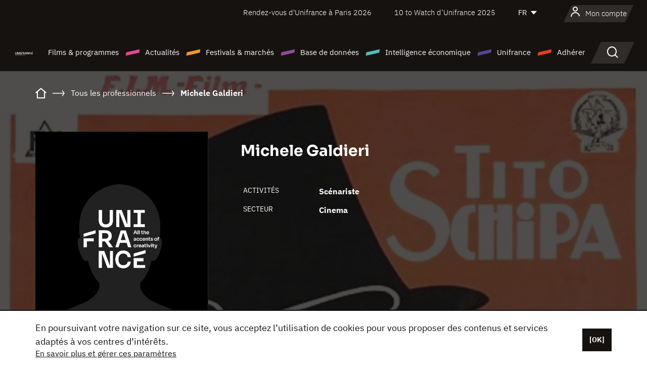

--- FILE ---
content_type: text/html; charset=utf-8
request_url: https://www.google.com/recaptcha/api2/anchor?ar=1&k=6LcJfHopAAAAAJA2ysQXhcpcbIYJi36tX6uIGLaU&co=aHR0cHM6Ly93d3cudW5pZnJhbmNlLm9yZzo0NDM.&hl=en&v=PoyoqOPhxBO7pBk68S4YbpHZ&size=normal&anchor-ms=20000&execute-ms=30000&cb=lmtsz2pa0knf
body_size: 49621
content:
<!DOCTYPE HTML><html dir="ltr" lang="en"><head><meta http-equiv="Content-Type" content="text/html; charset=UTF-8">
<meta http-equiv="X-UA-Compatible" content="IE=edge">
<title>reCAPTCHA</title>
<style type="text/css">
/* cyrillic-ext */
@font-face {
  font-family: 'Roboto';
  font-style: normal;
  font-weight: 400;
  font-stretch: 100%;
  src: url(//fonts.gstatic.com/s/roboto/v48/KFO7CnqEu92Fr1ME7kSn66aGLdTylUAMa3GUBHMdazTgWw.woff2) format('woff2');
  unicode-range: U+0460-052F, U+1C80-1C8A, U+20B4, U+2DE0-2DFF, U+A640-A69F, U+FE2E-FE2F;
}
/* cyrillic */
@font-face {
  font-family: 'Roboto';
  font-style: normal;
  font-weight: 400;
  font-stretch: 100%;
  src: url(//fonts.gstatic.com/s/roboto/v48/KFO7CnqEu92Fr1ME7kSn66aGLdTylUAMa3iUBHMdazTgWw.woff2) format('woff2');
  unicode-range: U+0301, U+0400-045F, U+0490-0491, U+04B0-04B1, U+2116;
}
/* greek-ext */
@font-face {
  font-family: 'Roboto';
  font-style: normal;
  font-weight: 400;
  font-stretch: 100%;
  src: url(//fonts.gstatic.com/s/roboto/v48/KFO7CnqEu92Fr1ME7kSn66aGLdTylUAMa3CUBHMdazTgWw.woff2) format('woff2');
  unicode-range: U+1F00-1FFF;
}
/* greek */
@font-face {
  font-family: 'Roboto';
  font-style: normal;
  font-weight: 400;
  font-stretch: 100%;
  src: url(//fonts.gstatic.com/s/roboto/v48/KFO7CnqEu92Fr1ME7kSn66aGLdTylUAMa3-UBHMdazTgWw.woff2) format('woff2');
  unicode-range: U+0370-0377, U+037A-037F, U+0384-038A, U+038C, U+038E-03A1, U+03A3-03FF;
}
/* math */
@font-face {
  font-family: 'Roboto';
  font-style: normal;
  font-weight: 400;
  font-stretch: 100%;
  src: url(//fonts.gstatic.com/s/roboto/v48/KFO7CnqEu92Fr1ME7kSn66aGLdTylUAMawCUBHMdazTgWw.woff2) format('woff2');
  unicode-range: U+0302-0303, U+0305, U+0307-0308, U+0310, U+0312, U+0315, U+031A, U+0326-0327, U+032C, U+032F-0330, U+0332-0333, U+0338, U+033A, U+0346, U+034D, U+0391-03A1, U+03A3-03A9, U+03B1-03C9, U+03D1, U+03D5-03D6, U+03F0-03F1, U+03F4-03F5, U+2016-2017, U+2034-2038, U+203C, U+2040, U+2043, U+2047, U+2050, U+2057, U+205F, U+2070-2071, U+2074-208E, U+2090-209C, U+20D0-20DC, U+20E1, U+20E5-20EF, U+2100-2112, U+2114-2115, U+2117-2121, U+2123-214F, U+2190, U+2192, U+2194-21AE, U+21B0-21E5, U+21F1-21F2, U+21F4-2211, U+2213-2214, U+2216-22FF, U+2308-230B, U+2310, U+2319, U+231C-2321, U+2336-237A, U+237C, U+2395, U+239B-23B7, U+23D0, U+23DC-23E1, U+2474-2475, U+25AF, U+25B3, U+25B7, U+25BD, U+25C1, U+25CA, U+25CC, U+25FB, U+266D-266F, U+27C0-27FF, U+2900-2AFF, U+2B0E-2B11, U+2B30-2B4C, U+2BFE, U+3030, U+FF5B, U+FF5D, U+1D400-1D7FF, U+1EE00-1EEFF;
}
/* symbols */
@font-face {
  font-family: 'Roboto';
  font-style: normal;
  font-weight: 400;
  font-stretch: 100%;
  src: url(//fonts.gstatic.com/s/roboto/v48/KFO7CnqEu92Fr1ME7kSn66aGLdTylUAMaxKUBHMdazTgWw.woff2) format('woff2');
  unicode-range: U+0001-000C, U+000E-001F, U+007F-009F, U+20DD-20E0, U+20E2-20E4, U+2150-218F, U+2190, U+2192, U+2194-2199, U+21AF, U+21E6-21F0, U+21F3, U+2218-2219, U+2299, U+22C4-22C6, U+2300-243F, U+2440-244A, U+2460-24FF, U+25A0-27BF, U+2800-28FF, U+2921-2922, U+2981, U+29BF, U+29EB, U+2B00-2BFF, U+4DC0-4DFF, U+FFF9-FFFB, U+10140-1018E, U+10190-1019C, U+101A0, U+101D0-101FD, U+102E0-102FB, U+10E60-10E7E, U+1D2C0-1D2D3, U+1D2E0-1D37F, U+1F000-1F0FF, U+1F100-1F1AD, U+1F1E6-1F1FF, U+1F30D-1F30F, U+1F315, U+1F31C, U+1F31E, U+1F320-1F32C, U+1F336, U+1F378, U+1F37D, U+1F382, U+1F393-1F39F, U+1F3A7-1F3A8, U+1F3AC-1F3AF, U+1F3C2, U+1F3C4-1F3C6, U+1F3CA-1F3CE, U+1F3D4-1F3E0, U+1F3ED, U+1F3F1-1F3F3, U+1F3F5-1F3F7, U+1F408, U+1F415, U+1F41F, U+1F426, U+1F43F, U+1F441-1F442, U+1F444, U+1F446-1F449, U+1F44C-1F44E, U+1F453, U+1F46A, U+1F47D, U+1F4A3, U+1F4B0, U+1F4B3, U+1F4B9, U+1F4BB, U+1F4BF, U+1F4C8-1F4CB, U+1F4D6, U+1F4DA, U+1F4DF, U+1F4E3-1F4E6, U+1F4EA-1F4ED, U+1F4F7, U+1F4F9-1F4FB, U+1F4FD-1F4FE, U+1F503, U+1F507-1F50B, U+1F50D, U+1F512-1F513, U+1F53E-1F54A, U+1F54F-1F5FA, U+1F610, U+1F650-1F67F, U+1F687, U+1F68D, U+1F691, U+1F694, U+1F698, U+1F6AD, U+1F6B2, U+1F6B9-1F6BA, U+1F6BC, U+1F6C6-1F6CF, U+1F6D3-1F6D7, U+1F6E0-1F6EA, U+1F6F0-1F6F3, U+1F6F7-1F6FC, U+1F700-1F7FF, U+1F800-1F80B, U+1F810-1F847, U+1F850-1F859, U+1F860-1F887, U+1F890-1F8AD, U+1F8B0-1F8BB, U+1F8C0-1F8C1, U+1F900-1F90B, U+1F93B, U+1F946, U+1F984, U+1F996, U+1F9E9, U+1FA00-1FA6F, U+1FA70-1FA7C, U+1FA80-1FA89, U+1FA8F-1FAC6, U+1FACE-1FADC, U+1FADF-1FAE9, U+1FAF0-1FAF8, U+1FB00-1FBFF;
}
/* vietnamese */
@font-face {
  font-family: 'Roboto';
  font-style: normal;
  font-weight: 400;
  font-stretch: 100%;
  src: url(//fonts.gstatic.com/s/roboto/v48/KFO7CnqEu92Fr1ME7kSn66aGLdTylUAMa3OUBHMdazTgWw.woff2) format('woff2');
  unicode-range: U+0102-0103, U+0110-0111, U+0128-0129, U+0168-0169, U+01A0-01A1, U+01AF-01B0, U+0300-0301, U+0303-0304, U+0308-0309, U+0323, U+0329, U+1EA0-1EF9, U+20AB;
}
/* latin-ext */
@font-face {
  font-family: 'Roboto';
  font-style: normal;
  font-weight: 400;
  font-stretch: 100%;
  src: url(//fonts.gstatic.com/s/roboto/v48/KFO7CnqEu92Fr1ME7kSn66aGLdTylUAMa3KUBHMdazTgWw.woff2) format('woff2');
  unicode-range: U+0100-02BA, U+02BD-02C5, U+02C7-02CC, U+02CE-02D7, U+02DD-02FF, U+0304, U+0308, U+0329, U+1D00-1DBF, U+1E00-1E9F, U+1EF2-1EFF, U+2020, U+20A0-20AB, U+20AD-20C0, U+2113, U+2C60-2C7F, U+A720-A7FF;
}
/* latin */
@font-face {
  font-family: 'Roboto';
  font-style: normal;
  font-weight: 400;
  font-stretch: 100%;
  src: url(//fonts.gstatic.com/s/roboto/v48/KFO7CnqEu92Fr1ME7kSn66aGLdTylUAMa3yUBHMdazQ.woff2) format('woff2');
  unicode-range: U+0000-00FF, U+0131, U+0152-0153, U+02BB-02BC, U+02C6, U+02DA, U+02DC, U+0304, U+0308, U+0329, U+2000-206F, U+20AC, U+2122, U+2191, U+2193, U+2212, U+2215, U+FEFF, U+FFFD;
}
/* cyrillic-ext */
@font-face {
  font-family: 'Roboto';
  font-style: normal;
  font-weight: 500;
  font-stretch: 100%;
  src: url(//fonts.gstatic.com/s/roboto/v48/KFO7CnqEu92Fr1ME7kSn66aGLdTylUAMa3GUBHMdazTgWw.woff2) format('woff2');
  unicode-range: U+0460-052F, U+1C80-1C8A, U+20B4, U+2DE0-2DFF, U+A640-A69F, U+FE2E-FE2F;
}
/* cyrillic */
@font-face {
  font-family: 'Roboto';
  font-style: normal;
  font-weight: 500;
  font-stretch: 100%;
  src: url(//fonts.gstatic.com/s/roboto/v48/KFO7CnqEu92Fr1ME7kSn66aGLdTylUAMa3iUBHMdazTgWw.woff2) format('woff2');
  unicode-range: U+0301, U+0400-045F, U+0490-0491, U+04B0-04B1, U+2116;
}
/* greek-ext */
@font-face {
  font-family: 'Roboto';
  font-style: normal;
  font-weight: 500;
  font-stretch: 100%;
  src: url(//fonts.gstatic.com/s/roboto/v48/KFO7CnqEu92Fr1ME7kSn66aGLdTylUAMa3CUBHMdazTgWw.woff2) format('woff2');
  unicode-range: U+1F00-1FFF;
}
/* greek */
@font-face {
  font-family: 'Roboto';
  font-style: normal;
  font-weight: 500;
  font-stretch: 100%;
  src: url(//fonts.gstatic.com/s/roboto/v48/KFO7CnqEu92Fr1ME7kSn66aGLdTylUAMa3-UBHMdazTgWw.woff2) format('woff2');
  unicode-range: U+0370-0377, U+037A-037F, U+0384-038A, U+038C, U+038E-03A1, U+03A3-03FF;
}
/* math */
@font-face {
  font-family: 'Roboto';
  font-style: normal;
  font-weight: 500;
  font-stretch: 100%;
  src: url(//fonts.gstatic.com/s/roboto/v48/KFO7CnqEu92Fr1ME7kSn66aGLdTylUAMawCUBHMdazTgWw.woff2) format('woff2');
  unicode-range: U+0302-0303, U+0305, U+0307-0308, U+0310, U+0312, U+0315, U+031A, U+0326-0327, U+032C, U+032F-0330, U+0332-0333, U+0338, U+033A, U+0346, U+034D, U+0391-03A1, U+03A3-03A9, U+03B1-03C9, U+03D1, U+03D5-03D6, U+03F0-03F1, U+03F4-03F5, U+2016-2017, U+2034-2038, U+203C, U+2040, U+2043, U+2047, U+2050, U+2057, U+205F, U+2070-2071, U+2074-208E, U+2090-209C, U+20D0-20DC, U+20E1, U+20E5-20EF, U+2100-2112, U+2114-2115, U+2117-2121, U+2123-214F, U+2190, U+2192, U+2194-21AE, U+21B0-21E5, U+21F1-21F2, U+21F4-2211, U+2213-2214, U+2216-22FF, U+2308-230B, U+2310, U+2319, U+231C-2321, U+2336-237A, U+237C, U+2395, U+239B-23B7, U+23D0, U+23DC-23E1, U+2474-2475, U+25AF, U+25B3, U+25B7, U+25BD, U+25C1, U+25CA, U+25CC, U+25FB, U+266D-266F, U+27C0-27FF, U+2900-2AFF, U+2B0E-2B11, U+2B30-2B4C, U+2BFE, U+3030, U+FF5B, U+FF5D, U+1D400-1D7FF, U+1EE00-1EEFF;
}
/* symbols */
@font-face {
  font-family: 'Roboto';
  font-style: normal;
  font-weight: 500;
  font-stretch: 100%;
  src: url(//fonts.gstatic.com/s/roboto/v48/KFO7CnqEu92Fr1ME7kSn66aGLdTylUAMaxKUBHMdazTgWw.woff2) format('woff2');
  unicode-range: U+0001-000C, U+000E-001F, U+007F-009F, U+20DD-20E0, U+20E2-20E4, U+2150-218F, U+2190, U+2192, U+2194-2199, U+21AF, U+21E6-21F0, U+21F3, U+2218-2219, U+2299, U+22C4-22C6, U+2300-243F, U+2440-244A, U+2460-24FF, U+25A0-27BF, U+2800-28FF, U+2921-2922, U+2981, U+29BF, U+29EB, U+2B00-2BFF, U+4DC0-4DFF, U+FFF9-FFFB, U+10140-1018E, U+10190-1019C, U+101A0, U+101D0-101FD, U+102E0-102FB, U+10E60-10E7E, U+1D2C0-1D2D3, U+1D2E0-1D37F, U+1F000-1F0FF, U+1F100-1F1AD, U+1F1E6-1F1FF, U+1F30D-1F30F, U+1F315, U+1F31C, U+1F31E, U+1F320-1F32C, U+1F336, U+1F378, U+1F37D, U+1F382, U+1F393-1F39F, U+1F3A7-1F3A8, U+1F3AC-1F3AF, U+1F3C2, U+1F3C4-1F3C6, U+1F3CA-1F3CE, U+1F3D4-1F3E0, U+1F3ED, U+1F3F1-1F3F3, U+1F3F5-1F3F7, U+1F408, U+1F415, U+1F41F, U+1F426, U+1F43F, U+1F441-1F442, U+1F444, U+1F446-1F449, U+1F44C-1F44E, U+1F453, U+1F46A, U+1F47D, U+1F4A3, U+1F4B0, U+1F4B3, U+1F4B9, U+1F4BB, U+1F4BF, U+1F4C8-1F4CB, U+1F4D6, U+1F4DA, U+1F4DF, U+1F4E3-1F4E6, U+1F4EA-1F4ED, U+1F4F7, U+1F4F9-1F4FB, U+1F4FD-1F4FE, U+1F503, U+1F507-1F50B, U+1F50D, U+1F512-1F513, U+1F53E-1F54A, U+1F54F-1F5FA, U+1F610, U+1F650-1F67F, U+1F687, U+1F68D, U+1F691, U+1F694, U+1F698, U+1F6AD, U+1F6B2, U+1F6B9-1F6BA, U+1F6BC, U+1F6C6-1F6CF, U+1F6D3-1F6D7, U+1F6E0-1F6EA, U+1F6F0-1F6F3, U+1F6F7-1F6FC, U+1F700-1F7FF, U+1F800-1F80B, U+1F810-1F847, U+1F850-1F859, U+1F860-1F887, U+1F890-1F8AD, U+1F8B0-1F8BB, U+1F8C0-1F8C1, U+1F900-1F90B, U+1F93B, U+1F946, U+1F984, U+1F996, U+1F9E9, U+1FA00-1FA6F, U+1FA70-1FA7C, U+1FA80-1FA89, U+1FA8F-1FAC6, U+1FACE-1FADC, U+1FADF-1FAE9, U+1FAF0-1FAF8, U+1FB00-1FBFF;
}
/* vietnamese */
@font-face {
  font-family: 'Roboto';
  font-style: normal;
  font-weight: 500;
  font-stretch: 100%;
  src: url(//fonts.gstatic.com/s/roboto/v48/KFO7CnqEu92Fr1ME7kSn66aGLdTylUAMa3OUBHMdazTgWw.woff2) format('woff2');
  unicode-range: U+0102-0103, U+0110-0111, U+0128-0129, U+0168-0169, U+01A0-01A1, U+01AF-01B0, U+0300-0301, U+0303-0304, U+0308-0309, U+0323, U+0329, U+1EA0-1EF9, U+20AB;
}
/* latin-ext */
@font-face {
  font-family: 'Roboto';
  font-style: normal;
  font-weight: 500;
  font-stretch: 100%;
  src: url(//fonts.gstatic.com/s/roboto/v48/KFO7CnqEu92Fr1ME7kSn66aGLdTylUAMa3KUBHMdazTgWw.woff2) format('woff2');
  unicode-range: U+0100-02BA, U+02BD-02C5, U+02C7-02CC, U+02CE-02D7, U+02DD-02FF, U+0304, U+0308, U+0329, U+1D00-1DBF, U+1E00-1E9F, U+1EF2-1EFF, U+2020, U+20A0-20AB, U+20AD-20C0, U+2113, U+2C60-2C7F, U+A720-A7FF;
}
/* latin */
@font-face {
  font-family: 'Roboto';
  font-style: normal;
  font-weight: 500;
  font-stretch: 100%;
  src: url(//fonts.gstatic.com/s/roboto/v48/KFO7CnqEu92Fr1ME7kSn66aGLdTylUAMa3yUBHMdazQ.woff2) format('woff2');
  unicode-range: U+0000-00FF, U+0131, U+0152-0153, U+02BB-02BC, U+02C6, U+02DA, U+02DC, U+0304, U+0308, U+0329, U+2000-206F, U+20AC, U+2122, U+2191, U+2193, U+2212, U+2215, U+FEFF, U+FFFD;
}
/* cyrillic-ext */
@font-face {
  font-family: 'Roboto';
  font-style: normal;
  font-weight: 900;
  font-stretch: 100%;
  src: url(//fonts.gstatic.com/s/roboto/v48/KFO7CnqEu92Fr1ME7kSn66aGLdTylUAMa3GUBHMdazTgWw.woff2) format('woff2');
  unicode-range: U+0460-052F, U+1C80-1C8A, U+20B4, U+2DE0-2DFF, U+A640-A69F, U+FE2E-FE2F;
}
/* cyrillic */
@font-face {
  font-family: 'Roboto';
  font-style: normal;
  font-weight: 900;
  font-stretch: 100%;
  src: url(//fonts.gstatic.com/s/roboto/v48/KFO7CnqEu92Fr1ME7kSn66aGLdTylUAMa3iUBHMdazTgWw.woff2) format('woff2');
  unicode-range: U+0301, U+0400-045F, U+0490-0491, U+04B0-04B1, U+2116;
}
/* greek-ext */
@font-face {
  font-family: 'Roboto';
  font-style: normal;
  font-weight: 900;
  font-stretch: 100%;
  src: url(//fonts.gstatic.com/s/roboto/v48/KFO7CnqEu92Fr1ME7kSn66aGLdTylUAMa3CUBHMdazTgWw.woff2) format('woff2');
  unicode-range: U+1F00-1FFF;
}
/* greek */
@font-face {
  font-family: 'Roboto';
  font-style: normal;
  font-weight: 900;
  font-stretch: 100%;
  src: url(//fonts.gstatic.com/s/roboto/v48/KFO7CnqEu92Fr1ME7kSn66aGLdTylUAMa3-UBHMdazTgWw.woff2) format('woff2');
  unicode-range: U+0370-0377, U+037A-037F, U+0384-038A, U+038C, U+038E-03A1, U+03A3-03FF;
}
/* math */
@font-face {
  font-family: 'Roboto';
  font-style: normal;
  font-weight: 900;
  font-stretch: 100%;
  src: url(//fonts.gstatic.com/s/roboto/v48/KFO7CnqEu92Fr1ME7kSn66aGLdTylUAMawCUBHMdazTgWw.woff2) format('woff2');
  unicode-range: U+0302-0303, U+0305, U+0307-0308, U+0310, U+0312, U+0315, U+031A, U+0326-0327, U+032C, U+032F-0330, U+0332-0333, U+0338, U+033A, U+0346, U+034D, U+0391-03A1, U+03A3-03A9, U+03B1-03C9, U+03D1, U+03D5-03D6, U+03F0-03F1, U+03F4-03F5, U+2016-2017, U+2034-2038, U+203C, U+2040, U+2043, U+2047, U+2050, U+2057, U+205F, U+2070-2071, U+2074-208E, U+2090-209C, U+20D0-20DC, U+20E1, U+20E5-20EF, U+2100-2112, U+2114-2115, U+2117-2121, U+2123-214F, U+2190, U+2192, U+2194-21AE, U+21B0-21E5, U+21F1-21F2, U+21F4-2211, U+2213-2214, U+2216-22FF, U+2308-230B, U+2310, U+2319, U+231C-2321, U+2336-237A, U+237C, U+2395, U+239B-23B7, U+23D0, U+23DC-23E1, U+2474-2475, U+25AF, U+25B3, U+25B7, U+25BD, U+25C1, U+25CA, U+25CC, U+25FB, U+266D-266F, U+27C0-27FF, U+2900-2AFF, U+2B0E-2B11, U+2B30-2B4C, U+2BFE, U+3030, U+FF5B, U+FF5D, U+1D400-1D7FF, U+1EE00-1EEFF;
}
/* symbols */
@font-face {
  font-family: 'Roboto';
  font-style: normal;
  font-weight: 900;
  font-stretch: 100%;
  src: url(//fonts.gstatic.com/s/roboto/v48/KFO7CnqEu92Fr1ME7kSn66aGLdTylUAMaxKUBHMdazTgWw.woff2) format('woff2');
  unicode-range: U+0001-000C, U+000E-001F, U+007F-009F, U+20DD-20E0, U+20E2-20E4, U+2150-218F, U+2190, U+2192, U+2194-2199, U+21AF, U+21E6-21F0, U+21F3, U+2218-2219, U+2299, U+22C4-22C6, U+2300-243F, U+2440-244A, U+2460-24FF, U+25A0-27BF, U+2800-28FF, U+2921-2922, U+2981, U+29BF, U+29EB, U+2B00-2BFF, U+4DC0-4DFF, U+FFF9-FFFB, U+10140-1018E, U+10190-1019C, U+101A0, U+101D0-101FD, U+102E0-102FB, U+10E60-10E7E, U+1D2C0-1D2D3, U+1D2E0-1D37F, U+1F000-1F0FF, U+1F100-1F1AD, U+1F1E6-1F1FF, U+1F30D-1F30F, U+1F315, U+1F31C, U+1F31E, U+1F320-1F32C, U+1F336, U+1F378, U+1F37D, U+1F382, U+1F393-1F39F, U+1F3A7-1F3A8, U+1F3AC-1F3AF, U+1F3C2, U+1F3C4-1F3C6, U+1F3CA-1F3CE, U+1F3D4-1F3E0, U+1F3ED, U+1F3F1-1F3F3, U+1F3F5-1F3F7, U+1F408, U+1F415, U+1F41F, U+1F426, U+1F43F, U+1F441-1F442, U+1F444, U+1F446-1F449, U+1F44C-1F44E, U+1F453, U+1F46A, U+1F47D, U+1F4A3, U+1F4B0, U+1F4B3, U+1F4B9, U+1F4BB, U+1F4BF, U+1F4C8-1F4CB, U+1F4D6, U+1F4DA, U+1F4DF, U+1F4E3-1F4E6, U+1F4EA-1F4ED, U+1F4F7, U+1F4F9-1F4FB, U+1F4FD-1F4FE, U+1F503, U+1F507-1F50B, U+1F50D, U+1F512-1F513, U+1F53E-1F54A, U+1F54F-1F5FA, U+1F610, U+1F650-1F67F, U+1F687, U+1F68D, U+1F691, U+1F694, U+1F698, U+1F6AD, U+1F6B2, U+1F6B9-1F6BA, U+1F6BC, U+1F6C6-1F6CF, U+1F6D3-1F6D7, U+1F6E0-1F6EA, U+1F6F0-1F6F3, U+1F6F7-1F6FC, U+1F700-1F7FF, U+1F800-1F80B, U+1F810-1F847, U+1F850-1F859, U+1F860-1F887, U+1F890-1F8AD, U+1F8B0-1F8BB, U+1F8C0-1F8C1, U+1F900-1F90B, U+1F93B, U+1F946, U+1F984, U+1F996, U+1F9E9, U+1FA00-1FA6F, U+1FA70-1FA7C, U+1FA80-1FA89, U+1FA8F-1FAC6, U+1FACE-1FADC, U+1FADF-1FAE9, U+1FAF0-1FAF8, U+1FB00-1FBFF;
}
/* vietnamese */
@font-face {
  font-family: 'Roboto';
  font-style: normal;
  font-weight: 900;
  font-stretch: 100%;
  src: url(//fonts.gstatic.com/s/roboto/v48/KFO7CnqEu92Fr1ME7kSn66aGLdTylUAMa3OUBHMdazTgWw.woff2) format('woff2');
  unicode-range: U+0102-0103, U+0110-0111, U+0128-0129, U+0168-0169, U+01A0-01A1, U+01AF-01B0, U+0300-0301, U+0303-0304, U+0308-0309, U+0323, U+0329, U+1EA0-1EF9, U+20AB;
}
/* latin-ext */
@font-face {
  font-family: 'Roboto';
  font-style: normal;
  font-weight: 900;
  font-stretch: 100%;
  src: url(//fonts.gstatic.com/s/roboto/v48/KFO7CnqEu92Fr1ME7kSn66aGLdTylUAMa3KUBHMdazTgWw.woff2) format('woff2');
  unicode-range: U+0100-02BA, U+02BD-02C5, U+02C7-02CC, U+02CE-02D7, U+02DD-02FF, U+0304, U+0308, U+0329, U+1D00-1DBF, U+1E00-1E9F, U+1EF2-1EFF, U+2020, U+20A0-20AB, U+20AD-20C0, U+2113, U+2C60-2C7F, U+A720-A7FF;
}
/* latin */
@font-face {
  font-family: 'Roboto';
  font-style: normal;
  font-weight: 900;
  font-stretch: 100%;
  src: url(//fonts.gstatic.com/s/roboto/v48/KFO7CnqEu92Fr1ME7kSn66aGLdTylUAMa3yUBHMdazQ.woff2) format('woff2');
  unicode-range: U+0000-00FF, U+0131, U+0152-0153, U+02BB-02BC, U+02C6, U+02DA, U+02DC, U+0304, U+0308, U+0329, U+2000-206F, U+20AC, U+2122, U+2191, U+2193, U+2212, U+2215, U+FEFF, U+FFFD;
}

</style>
<link rel="stylesheet" type="text/css" href="https://www.gstatic.com/recaptcha/releases/PoyoqOPhxBO7pBk68S4YbpHZ/styles__ltr.css">
<script nonce="2pdAtOYlulrazH-tw8f8Pg" type="text/javascript">window['__recaptcha_api'] = 'https://www.google.com/recaptcha/api2/';</script>
<script type="text/javascript" src="https://www.gstatic.com/recaptcha/releases/PoyoqOPhxBO7pBk68S4YbpHZ/recaptcha__en.js" nonce="2pdAtOYlulrazH-tw8f8Pg">
      
    </script></head>
<body><div id="rc-anchor-alert" class="rc-anchor-alert"></div>
<input type="hidden" id="recaptcha-token" value="[base64]">
<script type="text/javascript" nonce="2pdAtOYlulrazH-tw8f8Pg">
      recaptcha.anchor.Main.init("[\x22ainput\x22,[\x22bgdata\x22,\x22\x22,\[base64]/[base64]/[base64]/[base64]/[base64]/[base64]/[base64]/[base64]/[base64]/[base64]\\u003d\x22,\[base64]\\u003d\x22,\x22aDzDhRIUw7h8w77DvcKGAcOATBcpw7zClGdww7HDrcOQwozCrkQrfQPCg8Kuw5ZuLWZWMcKCBB9jw7txwpwpf0PDusOzPMODwrh9w5hawqc1w5pKwownw5LCl0nCnF0gAMOAJiMoacO/AcO+ATbCjy4BJEdFNSM1F8K+wpl6w48KwqDDtsOhL8KdNsOsw4rCucOXbETDgsK7w7vDhDoewp5mw4LCpcKgPMKJJMOEPzJ0wrVgX8OdDn8qwpjDqRLDjXJ5wrpFCCDDmsK+AXVvIR3Dg8OGwqI1L8KGw7bCvMOLw4zDgScbVmnCksK8wrLDvWQ/woPDk8O5woQnwofDssKhwrbCl8KiVT4XwqzChlHDsFAiwqvCi8KZwpY/HcKjw5dcGMKqwrMMC8KVwqDCpcKjTMOkFcKKw5nCnUrDkcKdw6onbcOBKsK/RcOSw6nCrcOoLcOyYyvDiiQsw4Ffw6LDqMOFK8O4EMOQAsOKH0EWRQPCjRjCm8KVDwpew6cTw4nDlUNMJRLCviBmZsOLJ8ORw4nDqsOHwrnCtATCg07Dil9Sw63CtifCjsOYwp3DkiHDtcKlwpdUw7lvw60zw7oqOQfCmAfDtV8Hw4HCixF2G8OMwoYUwo5pOMK/w7zCnMODIMKtwrjDgBPCijTCvBLDhsKzJzs+wql6V2IOwoPDhmoRPj/[base64]/WCXCicKnwoIcwrB3wqrCj8KIw5rDilJJazBXw4hFG1UvRCPDnsKwwqt4dUNWc3cbwr3CnGrDuXzDlhLCtj/Do8KKeioFw6vDnh1Uw4bCv8OYAhfDhcOXeMKNwox3SsK6w7pVOBXDrm7DnVrDilpXwpdVw6crb8Kvw7kfwqhlMhV8w7vCtjnDjXEvw6xYeinClcKrRjIJwrksS8Oac8Ogwp3DucKpU11swrsPwr0oLcO9w5I9LsK/[base64]/wocLwrrDomfCg8KocFgRIArDmcKFMcOqwpLDoMKCTgTCnwrDv1hHw4TCpMO0w7AtwrvCv1DDu0DDrhFxWmszE8K8e8OzasK0w54wwqE7GDzDqDY4w4hJJXDDjMOGwqpgQsKnwrUpYRRqw4J+w5YYZMOARk/DpUE8VsO5WjArQcKIwo04w6fDr8OnUwDDtSTDuSnCicOHbCrCrMOIw4nDhmXCqMOnwpbDmhRWw7/CiMOOMCFJwpQew44tJTXDmHJbJcOrw6EywqjDnRF0woptT8O5eMKdwpDCt8KzwpXClUwGwo1/[base64]/[base64]/[base64]/Cmj7CjMKxw7HDucKlw7fDqzYnwrTCl1EWwrLDt8K1aMKXw4zDpMKtf0jDtMKQTcK2LMKEw5J+PMOJZlzDisOYCD/CnsKkwq/DlsOBacKnw47DrGfCmcOGCMK4wrowICnDsMOmDcOJwo9QwqZhw4QXHMKMUmptwqRfw4M9OsKaw63DpG4EXMOwaSZawoHDvMOFwp0sw5s4w6IDwrfDp8KgU8OcDsOgwohUwoDCil7Ct8ODDHpVdcOiM8KQXVJIfz3CnsOifsKGw78HFcK1wolLwr9awoN/RcKGw7nCmMKzwrNQOsK0MsKvMjrDoMO+w5DDnMOKw6LCpGJZW8OhwrTCiy4xw5zCscKSFMOgw47DgcOHaXFTw7XCvxYnwp3CpMKMUFwQasOdRgjDusOdwo/DpAJfEcK1DHzDocKmcAktfcO4aXEQw4fCj14lw6RAAXXCiMKUwqvDtsODw6XDssOsc8OLw5bCm8KcVsOhw5LDrcKfwpjDsFgJCcKcwo/[base64]/DpkXDs1jCgSpJwoBJNMKQw71gJcKTMMK2BMOWwoJmHjTDgcKiw4ZwAMO/w5gfwpvCuEcuw7vCuDMbXXlpUhvCtcKHwrZ1wq/DssKOwqF/[base64]/DpDl1ecOdRcOCX8KAwpN2w648wrzDm8KNwqzCtC/ChcONwpIQw4vDqGnDmXRhOwg+OGPCm8Krwq4pK8Ocw5d7woAKw58FSMKfw43Cl8OrYhBSJcOowrp+w5XCqwB7NsKvbnjCg8OlFMK1fsOFwothwpN8B8KDYMKJMcOAwpzDuMKJw6/DncOyBQ7DkcO1woc4wpnDqghCw6YuwrnDuEVcwojCp35gwr/Ds8KUaAknG8KNwrJfLnXDj1/[base64]/ecKmwqRbw6rCoMOlQMOdw6vDncKuDX3DoSDDusKRw5XDqcKrck0gNMOOBsOjwoMMwrETIWgRDBNSwrzClnPCuMK7UQfDjBHCuEMxRl3DgCwVKcK3TsO/FE/[base64]/[base64]/[base64]/[base64]/ClsKda00VKMO4w4VkO25FwrRGw5gNEGEJwobCqHPDqU80a8OWMTXCv8O3NVo4bxrDsMKQwqPDji8aXcK5w5/[base64]/Dl8OhCGlwwpwHbsOqwpJdw5vCrmvCsHfCl3kiwq3Cl1d7w6F/O0XClW/[base64]/CmUHCi3bChB3CjsKuM8O8w7tJIMKaWBEAFsOrw6XDtcOCwrJ2T1fDtsOHw5/[base64]/DkH/CnyzDsAdZw4LCtMOZNEDChQRrclfCtBDCgE0OwoxTw47DhcKSw7vDmHvDocKtw6vCn8Obw59cF8O/LsO5ECZvNmcPccK7w5Zdwp1/woEVwrgyw6psw5cqw6nDs8OXAS5Dw4FsYzbDq8KYF8ORw7TCssKyD8OTFSLDsizCj8K7Z1rCkMKjwr/[base64]/[base64]/CjXPDhEnDhULDnngMw6tUVMKwZ1fDnCIURGwpeMOSwrnDhhBuw6PDq8Okw5bDk1RZNXk7w47DqFrDsWMlQCZeXcOdwqg9dMK6w4LDulhUCMOpw6jCtMK6R8KMH8OFw4JVWcONDRAtdcOsw7rDmcKAwq54w4NPQW/DpznDq8KTwqzDg8OxLE8/dzkaLUvCnnnCqhbCjy9awo3DlX/CuDTDg8Kow7s7w4UYbmFMIsO+w4nDjDMswpzCpAhiwqrCu1Etw5gJw5Fdw5wswpzCiMOqDsOqwolaTXxDw4PDglvDpcK5a3hvwq/CpTwVNsKtBAcVNBR3MMO0wpjDgMKMIMKOwrXDoULDnFnCmXUIw5HCq3/DswHDh8KNTlABw7bCuQbCiH/ChsK8QW8xQsKDwq9PJRjDqsKIw7TCtsKTNcOJwr03SC8VYQzClgnCssOlC8KRX27CkDVSVcODwpoyw7B2wp/CocKtwrnDmsKaD8O4QxnDpcOuw4bCq0RvwrdrUMKtw5YKRsOLGnjDj37CmwA8C8K/V3zDmcKxwrfCgz7DhTjCg8KNR3BbwrbCjjrCo3jCmzlQAsKsRsOoAWHDo8KKwoLDlcKiOyLCl2wSL8O9DMOtwqxXw6/CucOiGcOkwrfCnQbClDrCvlMka8KmaQ0pw7DCmAF4SMO5wr/DlX/DvTohwq50wrhjLE/Cq0bDik/[base64]/Du0wiwrUTwqV8wqhLw79SW8KcURtYJA/CrMKkwrQkw4NoAsKUwogcw6nCsXPCmcKAKsKHwrzCkcOpT8K4w4vDocOUAcOVNcKAw7zDqMKZwpYiw7I8wr7DkkASwqnChSvDjsKhwo1Zw4rCisOuV3/CmsODPCHDpHPCisKmFnTCjsOPwoXDkmNrwrB5w5gFOcKvNAhweDZHw4dfwofCqxwbVsKSGcKXdMKow7zCgMOOWQ7CvMOYKsKKBcK6w6IXw61Vw6/[base64]/[base64]/w6vCusOIGBPDhFrClsOIw6zCr8KGHMKhw5rDiRlIKkZFUMOSTBB0E8KrRMKrElUowr7CvcO9McOSU2Njwq/[base64]/QMKvQMKfQ8OEfcK0woxrw5PCnyJbw7hHw5fDk0tcwqbCozkFwqjCtSQcKsKBw6tJw6fDmgvDgV1Aw6fCrMOfw7bCi8Ofw6FaFUB/[base64]/wrLCvC/DlMO8wp7ChnXCuHPDizENOw4sYFMefMKYwoNCwoBzFj4Bw5rComJkwq7CgT1rw5MYBBTDllMbw6/DlMKXw71eTEnDkHTCsMKIEcKLw7PDinxmL8K+wozDrcKvDlslwpLDscKNZsOjwrvDvTTDpWg8bcKGwrXDpMOhY8OEwphUw55NMHXCt8KaPB9hegXCjEbDs8KHw7/Cr8OYw47Dq8OGUcKdwozDmBTDnCrDmHAywrXDtcKFZMKADMK2M2wHwrMbwoEIUzXDpTl3w7rCigXDnW5SwpzDnzLDu0JWw4bDgXknw5QVw67CvUrCsjQBwoTCmHwwGltbRHbClRQeEsOkclvCisOfXMOOwr5ECsK+wobClMKDwrfChlHCkVQ/PzJJJHc5wrjDkDpdCR/CtWtpwpPCnsO+w7RMNcOiwovDlmwoDsKeNR/Ct3nCtG4ywrnCmsKMFTZ7w4PDhRXCm8OQecK3w6cIwp0zw4cAfcOSHMKkwojDisK5PBVdwobDr8Kyw74dVcOlwr/[base64]/QlrDpj9Fdmh2wrFEwok/w4rCpMKnwqvCncKAwoUccwrDmG8yw4LCjsKVTD9Zw6daw4xdw6TCt8Klw6TDqcOSYDVOw6wywqtbbDHCp8Khw5g4wqZ8w65wax/DnsOtBQEdJQjCnMKiFMOhwo7DjsOqcMKkw5U4OMKmwpIzwrzCqcKGTVldwoUPwo9+wpk6w67DpMOPQcKOw5NZPxLDpzAFw45IUQU+w64Iw6PCscK6wovDtcKYwr8Rw4UFOmfDisK0w5HDuE7CksOSRsKsw5/DhsKLecKYScOIWgrCosOscVLChMKfCsKFNUDCucO3NMOJw4Zmd8K7w5XCkStrwpsyQDU8wpDCs2jDucOrw67Do8KfO1x5w4DDusKYwo/CpnvDpx9wwpguQMO5YsKPw5TCv8Odw6fCuB/CssK9U8O6PcOVwrnDpFYdaURec8KzXcKOK8KUwqHCpMOzw4ETw6BgwrDCpgkewrXCo0bDilvCo07Co2wVw5bDqMK3EsKXwqxUbwIFwpvCj8O7Lg3Cgm9Uw5Ahw6dlF8KUeU0MRsK1MWrDixp+woNTwoPDusO/aMK1OcO2woNOw67CosKZP8KudMKAZ8KlKGp7wp7Ch8KgIQvCs2PDmcKccXIoWhNHKC/[base64]/CuC/DicKTXhkgI8OcSWZKd8KYb2jCkF4XOMKew5DCtsKXbFfDrH3DucOYwoLCi8KyfsKvw5PDug/CusKjw7BmwpwyLg7DmW0IwrNmw4ptIVouwp/CkMKvNMO1WkzDkVQtwoHDnsKQw7fDinhrw7bDv8K4WsKoUhoDagbDknIMYsKlw7nDgk4UHB9mVynClEnDuDIkwoYlGXDCkjnDr2x0NsOEw4LChXPDuMKYQ2huw4NnYCVLwrzDjcOBw6s/wpEtwrlaw6TDnUwLaHzCp2cYX8K4N8K9woPDoB3Dh2rCqz8pW8KUwqV7KgLCk8OAw4PCp3XDisOqw6/CinRrCnvDkD7DmMO0wo5owpHDskJnwq3CuUAJw6zCmBcwM8OHXcK9GMKwwqp5w4/CrsOPHnDDpj3DswrDiB/Cr2rCh3/CkVbDr8KbFsKoZcKCDsKmB1PCv0EawoPCmDYAAG8nahzClGvChCXCj8KoFxxwwoovwoRFwofCv8KHdmNLw6nCvcKWw6HDjMKzwrTDu8OBU2bCqxdJAMK6wq/DjGJWwpJ5YDbCri97wqXCl8KyY0zCvcKTTMO2w6HDmkc7CMOfwp/ChzhPN8OQwpYlw4RVw6fDlibDrSEHS8Obw6kOwr4gw44QW8OrXxzChMKtw4YzasKweMKueUXDk8K4Mxk4w44hw5DCosKydHHCm8Ozb8K2RMKrRsKqUsKzC8KcwpXCnxsEwqVCX8KrL8Knw6cCw7FKRsKgTMKgaMKsNsOfw6F6KE3CpgbDusO/[base64]/CmsOrw6bDlcKPa8O/wqTCvkYmw50eQCUHw4gUbcOKYzBrw4cVwpXDrWNkw7LDmsKMET99QEHDkHbCjsOxw4fDjMK2w7xLXlBywp7Co3nCncK4BG4jwonDh8K9w7lObFEOw6zCnQTCmMKQwogPfcK7WMOfwofDrm/CrsKfwodQwo5hAcOqw54RTcKXw4DCiMK0wo3CkmrDk8KZw4BowrFRwqdBYMOfw50wwpPCvCRUOkHDlsOYw5APWRs6wobDkB7CssO8w4IAw7/CsD3DlQF/FBLDsn/DhUgHGUHDlB3CsMKewrfCg8KPw4ABSMO4UcOmw4LDj3nCglXCnzHDixjDpCfCmMOzw749w5Jjw7BVSAzCpMO5wrfDlsKOw6TCuHHDo8Kcw6ZMOHVuwrs9w5kzUBzCqsO2w5ouw7RwLEvDm8OhP8Ogc34kw7NdFWHDg8KIwonCsMKaXEXCtC/CncOYWsKvIMKpw4bCoMKSGEJJwpzCkMKdC8KBNjHDonbCkcOLw7spD2nDmRvChsK2w4LDg2B7aMOrw60Fw6YNwrUtYhRhCTw4w4PDnjcLD8KLwoEHwqs/[base64]/[base64]/bQvClEvCujINRAIqw5U2wqzDsMKCwrQwdsKoMlVcJsORG8KOdMO9wp1Iw4gKZcO/JB5Nw5/CjMKaw4LDsBEJUEHChkFJJMOfNTTDlQHCrlvCvsKvJsO1wo7CjsKIVsOlfxnCg8O2wqomw7dSYMKmwoPDphjCqcO6SzZPwoI9wrTCkADDnjnCv3UjwoNEHzvCocOtwqfDtsKcXsORwpXCuTjDszdzYjTCuxUxNVtwwoDCv8O/K8K/w68Jw7bCmifCl8O9H2PCm8KXw5PCmkYawotIwrHCjDDDrMOtwq5aw740N13DqyHCu8OEw7IUw4bDhMKlwprCoMOYVCRow4DDpD1vPnHCosKzCMOzCsKvwqJdGMK6IsOPwpcKNlYlHQRdwqHDrX7Ci3kCF8OaVW/DksOVL0DCqMKLFsOvw5FJCUDCmUhTSzjDpEAuwoggwpnDhTE/w4kaPsKoaX01A8Ovw6ELw6N0SUx9FsOfwowsaMKyJMOQaMO3fivCo8Oiw7Viw5fDkcORw6fCt8OeTX/DmsK3KMO2E8KBHE3DpyPDtMOkw6zCs8Ozw7VDwqHDu8OEwr/ClMK8eXBASsKFwq9UwpbDnGRQJWHDkUFUesOawp/Cq8OAw7wxB8KVfMOwM8K9w67DuVtIL8KHwpbCrn/Dm8OcHCEgwrvDqRMuHMKxZ0HCs8Kdw541wpZuwrbDvAJBw4DDpMOqwr7DkkVvwpzDqMO/W0MGwovDo8KPTMK6w5NOOXMkw4c0wrvCiH0iwrnDmR5beWHDszHDnXjDpMOPCsOfwr8YcTrCrTPCrxzCmjHDgkY0wohMwr9Ww7XCgDHDtiLCt8OiP2/CjGnDrsKpIcKCCBZ0CnzDq1gqwpfCkMKew6bCtsOOwqTDpWjCoHTClUPCkTfDkMKVd8KcwpoIwptPKmdtwqTDlXlBw6BxWHZ8wpFfCcKBTyjCg1ITwoEQWMOiMsKOwrxCwr3Dg8KvIcOvD8O1K0Iew4LDo8KCQWVmXMKjwq8pwqPDhC/[base64]/[base64]/[base64]/CqMKWAhJAKlABQxJXw7wKw6RSwoPCmMKswpltwoHDnWTCmyTDqiYSLcKMPiZLLcKIGsKewo3DmMK8LnlYw5vCusKNwpJzw7jCt8KjQmPDmsK7Si/[base64]/[base64]/CjcOZw4IGw5tAe8K2FsKUw6DCs8K+w5jDm8KKwpULw7XDgjRYSlIreMOKw5Mqw5LCkFTDoSLDi8KCwpbCrTrDtcODwpd8wp7DhFfDhhY5w5p7MMKLcMK/f2XDpsKKwqQOYcKpdhcWTsKxwo9xworCrQfDnsOcwrd5GXI/w68AZ1RWw6x1dMOWIk3DocOwYmDClcOJDMK9BkPCmjHCgMOTw4PCoMK5JiFzw4h/[base64]/wqLCrsOiOz0EM8O5wrvDvjc8DcKrw6jCiVzDtsO+w6pHJ2NZw6LCjmnCqsOJwqcgwqjDt8KUwq/[base64]/CpQTCtxbDoMOdUMOLwoXCrcO3wr/DtMKDw7bDq2APB8OCd1vDng5qw5jCn0V1w5x7MXjCtxvCgFrCm8OFP8OgLMOCdsOWQDZ5Bl0bwrFzEMKiw7nCjnIyw7EKw7bCh8OOaMKgwoVOw5fDm07CqyAFVFzDk2HDtis7wq45w7F8djjChsOwwo3CncOKw4IOw6vCp8O1w6RAw6o/TcO4IcO/[base64]/Dl8OqKGJuw5IAeMOsw7nDlsKDwqjCvMKAw7DCjsKoOsKtw7oUwrfCqRfDp8K/PcKLbMKhYV3DqmFgwqEJScOCwrbCuBVdwr4AUcKwEhDCp8Olw5htwpbCjWoYw4LCmlg6w6LDqSEHwqEWw6dsBG7CjcOEDsO8w4o0w7bCrsO/[base64]/GzRIVwnCjxzDrMKiwrkJwpjDvsOmwoYvw7BqwrnCv1vCrcKnY13DnUbDsG9Nw7jDrMKCwrhrecKFwpPCjFs2wqTCo8KUwpdUw7/CokgwEMOORzrDkcKEB8OIwrgWw74xWl/DhsKbLxvCh2VUwogbS8OnwovDlg/CqsKNwrB6w7PDrxoewoMNw4fDog3DpnfDusKIw4/DuHrDssKZwqzCh8O4wq0mw4XDqwtOcU1+wqlOWcKNY8KkKsKXwoFiXAnClHrDky/Dr8KWDGvDtsKjwrrCiwIFw7/Cm8OkHHvCllsVWsKkYFzDrFQINWx1E8K5CRgxaVvDqW7CtnrDt8KzwqbDrsOzaMOfBGbDnsK2QmJFAcKhw7pcNDzDh1BsDMKYw7nCqMOuT8KNwo7CilbDvsOqw4AwwojDvC/DksO2w5MfwogPwobDpcKgHsKMwpRYwqnDlnDDgx1nwpbDjiLCviXDhsO7C8OSTsOIAFhIwopgwqMiwrrDnA5fayY7wphpMMK7Aj8FwrzChTFfBTvCisKzXcO5wo8cw6/CvcOyKMOtw4bDjsOJex/[base64]/Cm8K3PxPDniLCgkPCo8KAwqDDlWEdFFIcIiIjWMKDf8K9w6DCr03DomczwpzCmUFOEUjDvzvCj8KCwrjCpjUVeMOrw608w7sww7/CvMKKw6xGdsKwBXYYwqU5wprClMK4fwYUChxHw5tpwqsrwpbCpVvDsMKgwoctf8Kuw5LDmhXCmTjDtcKVRg3DtB19WzzDhsKUTCovYVvDv8OCZTpUU8Ojw5RiNMOjwqXCpDjDlW9+w5twH116w4QzAWXDs17CnzPDvMOpw6jChwAwCl/Co1Akw4zCucK+PmNYOG7DsAkrVcKvwrLCq0rCth3CrcO/wrHDtx3Cv2/[base64]/VsONBMKTwrxpw5AAwpY9fG8Tez7Dqh3CpsKgw5U7wrQvwqbDiCJGHHnDllo/[base64]/[base64]/w6BKYUwUw6LDo8KvQ3/Cqm0wYWBfRsKpP8K9wqXDgMK0w6wGEsKRwqzDssOEw6kCD3xyQcKLw6MyQMKwH0zCv1nDqgIRUcOCw6jDuHwhPGlbwq/Dum0uwqzCmW87XiYbEsO8BBpDw4zDtnnCqsKxJMKWw7vCvzoQwoR7JW8pcnjDucO5w5FDwrvDvsOMJXV6bcKEWjHCsXHDrcKpMUVMOGvCncKMCz5qWh0Hw6UTw5XDvBfDt8OgLMOQYhrDscOMOQ/DpsKFJzQRw5fCmX7DqMOEw5LDoMKPwo8Tw5rDtcOJXyfDuE/ClEhdwphkwprCpGp+w4HDnWTCpA8XwpHDjwxGbMOKw4DCunnDhzRKw6U4w5rCjMOJw7pPMydXLsK2BMO6DcO+wqdEw4HCtsK2w4ICCFwtK8KRWVQ3ICdtwrPDmy/[base64]/wqhHbsKgwowswrlow5fCj8KDDMO3wpk1wostfgfDlsKzwrDDlhQjwpDDucK5TcOlwpQFw5rDklzDkcOww7/[base64]/[base64]/DpsOjwpXClsK1MT7DmU3DnMO9GMOfw4hje0sLYznDhkdZwp/DuHBiUMOIwpDCocO6TT8TwoJ2wp3DpwrDuGwbwr84WsOIAjpTw67CiXPCvRMTfUvCkThxTsKwEMOBwobDh2stwrhSZcOgw6zDocKVLsKfw4vDssKew5lUw7k/acKqwrLDuMKeRSpnf8OnbcOqOcOhwppwQGp5wplhwosQXDYZOiTDrWZaDMKHNGIHZR06w5BTAMKqw4HCmcOwIRkTw5tsKsK+P8O/wpw4ZH3CsHE5U8KeVhDDncO/OMONwq5bBcKMw6nDnz8Cw5Mzw7p+QsKzOijCqsO3H8Onwp3Dq8OTw7d+GzzDg0PDs2ggwoQ1wqHCkMKEZR7DpsOxHxbCgsO3eMKOYQ/CqAJNwoBDwpfCsh52SsOdGhdzwoAbRMOfwpXDiGfDjUrCqTrDmcOEw5PDk8OCa8ODLxxfwoVLJX99RsKgeQrCqMOYO8Ktw7BCOy/Ds2IHa3zCgsKpw5YQVMOMciFMw6chwpkRwrZvw73ClkXCsMKvJ0xjQsO2QcOcRcKxdE5ywoLDkUcPw5MbXQrCicO8wp46WUN/w7IOwrjCpsKYCcKbBBAUfETCvcKbR8OZSMOYVlk5HFLDhcKeVcOJw7DDkjTDiFN0ZH7Diho7W14Iw4nDux3DgzPDl3vCvcK/wrfCicOWRcOmL8Klw5VIb04dXsKQw7/DvMKWbMOBBWpWEMOXw7sWw7rDj2JgwoLCqMKzwrIMw6hOw4HCkHXCnx3Cpx/CpcO7ScOVcVBSw5LDrmDDuEoxD0vDnyrCq8O4w73DncOzQzk/woLDh8OqaVXCh8Kgw5J/w49kQ8KLF8OUO8KiwoN7a8Oaw5gtw7zCm257NxhvJMOww4NEEMOUaDY9EGgcT8KzTcO/[base64]/DgcO7IsKNwr/[base64]/[base64]/[base64]/CocKawq/CtybCrMKKw6/DtkHCtD/Dim8SXsO2MkshW2XDhDlGX1UfwrnCm8OGF2tMSjrCoMOsw4UrJwZEXiHClsO8wobDjsKHw4TCqxTDnsOCw4bCmXRCwprCjsOgwrzDtcKsUG3Cm8KSwpxWw79gwr/[base64]/ClUfDnsOMJMKWwr/DnQrCuUjCsyZww7DCnsOvcVbCtiwJYDfDm8O7eMKAE23Dpy7CicKNAsKNRcKHw4LCrwYzw6bDh8OqCBMXwoPDmQzDojZXw60Uw7HDoWdRYBrDvTTDgRsKFyTCihzDjFbChRjDkBMUOytAa2LDpgAKM0I/w7FqW8OGRn0FRGXDmUN6wpt3Q8O4acOYDnZoR8KfwpzCiE5TccKxcMO7dcOQw4kmw7hZw5jCg2FUwqdWw5DDt37CgcKRAG7CtVlBw6zCnsOcw7lGw7V5w6F/E8KlwrBgw6bDlkLCj1wheDp3wq3ClcO6ZcOxP8OgScOVwqfCunLCsy7CucKofG0/XlPDoVxfMcKxLxxLIcKlNcKsdmUpBy0mW8K6wrwEw51rw4PDrcKtJcOLwrsHw4TDv2Emw6IRFcK/[base64]/Cv8KswpzDrMO6wr49wq8IHsO7wrYNKFIBwqZ7JsODwqZiw4k8AmYsw4QPJjjCvsOnYXlHwqLDvDTDhcKSwpPClcKcwrDDnsO+OsKEXsKPwrQkNxJeLj/[base64]/QsORblvChmPCiQfCrcOEO8OUw6IcJ8KWwrIaEMOnC8OPHhTDusONXGPChX7CssK6UwLDhSkuwqlZwpfDn8OqEzrDkcK6w5pWwqnCl1LDrhjCjMO5LlJ5DsKcUsKMw7DDrcKpTMKxRD1oBwcRwq3CqF/CiMOmwrPCrcOkVsKjORHClABKwoHCu8OZw7TDisKFMw/CtggfwoHCr8KEw4d2YQPCmDAIw5p+wqfDkBh+GcO6QE7DvsOTwr4gVzVMNsKLwrIBw4/[base64]/CgG0Ew4/CqMOpBGPDqMO0wrpnw6/DvD7CoHTDlsOKw59sw47ChEDCisKvw49SW8KTXlTDg8OIw5kbCsOBI8Kmw5odw40pK8ODwoRHw64dADLCgjtXwokkZH/CpSptfCTDnQvDmm40wo8jw6fDmloGfsONXcKZNxLCuMOkwqbCuWBHwqLDrcO5KsO7I8KqUns6w7bDscKKQcOkw7IbwqcVwofDnQXDv3c5anAYc8OQwqAKG8Olwq/CusKiw7FnFjl1w6DDiQ3CtcOlc3l4WhDCmBTDpTgLWQpewqzDsUROXsKzG8KqLCXDkMOhw5rDpUrDhsOmBhXDocK6wr05w6gMZ2Z3bDbCr8OzDcOPX19/KMKlw6sYwpjDlhbDoWhgwpjClsO+XcO5O1XCkx8tw6kBwpfDksKlCRrCrHVjVsOcwq3Dt8KEGcO+w7HDuw7DhjoufMK6RTBrYcK4ScKYwqstw50DwqvChsK7w5bCrG8Uw6zCs1F8WsK8w7lkI8KkYlk9fcKVw4XDgcOiwo7CnHjCocOtwpzDoXDCuA/DshzCjMKsfUHCuCnClQPCrQZLw64rwodkwpPCixhGwrnDomNNwqrCpg3Cq0TDhxzCocKSwp8zw7bDtsOUD0nCmEzDuT9rC2TDhMOuwrHCmMOQJsKGwrMXwpfDgSIPw7PCuGV/[base64]/wo3CpMO3C8ORwpPCq8OSVH4Vwp8mwqTDnMO+S8Oswr5awpvDgcOQwrgiR1nCmcKLeMOBEsObQlhww7ZfZHUxwpTDmMK+wqVnXcKLAcOQMsKwwrDDom/[base64]/[base64]/DiUYOwq81ZwLDsMKLSsOGFMOfwo5Yw5rCqcOhJ0JAZMKrCMOFfsOTLw98b8OBw6nChzTDu8Ojwq1mIcKUE2UZbcOjwoPChMO2ZMOGw7kCIcOBw6YCemjDtWzCicO5woJ1H8Kkw6UZTDNhw7liC8KFRcOGw40ZZcOrFg48w4zCpcOZwrYpw7/[base64]/Dt8OZMcKHw7gFacOZwprDph7CjsK6M8Kjw5EOw7zDgD05TTnCiMK9OG9pOcOgCDpQOC3DuhvDhcO6w4fDgyY5ERs1DgrCksOjQMKWQhI+wpIoBMKYw69iKMK4G8KqwrJBHz1VwrXDhsOkajnDrcK+w7FLw5HDtMKlw73CoE3Co8K3w7FZbcKXHX/CnsOqw53CkSp+BMOBw4V5wp/DtRwSw5XDo8Kmw7LDgsKNw5NEwpjCnMOMwqwxGwlQURY6UVXCjxEQQzcIf3JSwp4Yw6h/[base64]/CssK+w6prMDnDiMKdT8KwJcK6OFR0OwFVLjXCpMOBw5rCrQjDjMKPwoVtf8ONwotICMK9UsKbOMKiDA/CvnDDsMOvDWXDpsOwO1AJCcK7KD4YQMOMBHzDucKNw7dNwo7CqsKVwpMKwp4aw5HDqmHDhUjCuMKkDcOxVz/CjsOPD2fCqsOsdMOfw4Jiw407VTMow4omYh7CisKWw5rCp38cwq5+RsOKOMO4G8K1wr0zVXNdw73DqcKMI8Kyw53Cl8OBR2NRYcKSw5vDj8KSw5fCuMKFC2DCr8Opw6nCi2vDgCzDpiVESD/DqsOjwo0LIsKWw71UEcOUWcOqw4sSU0XCqy/CuHjDoUnDu8OaAwnDsiN0w43Csy3Cn8OSXGlIw5bCpcOVw6Emw7dFAVlpbj9ZMcOVw4Nqw7Iww5LDhS1Cw4Isw5lewq4qwqPCi8K9DcOuX1hDCMKPwr59M8OYw4XDisKEw71+K8Ocw7tcHllEc8O8cWHChsKwwq1Pw5oew7TDm8OFOMORYEHDr8OBwowCM8K/[base64]/CvRjDvhQPYsOsD0vDk0LCiGtaWsK/Nmwbw5MQSQVrA8OFw5fDpcK0ecKWw7TDvFRGwrEswr/CgBTDs8OHw5h/wojDuQrDtBnDkGdXecOjA33CkRTDsjrCscOzw61xw6zChcOtGSDDr2YYw7JdCsKmE0nDvhYmRDXDqMKkQUoAwqRrw7ZAwpkSwpdMa8K1LMOsw6YZwpc4FsOyQcO1wq5Iw4/Cpm4CwrJPwo3ChMKjw6LCvEp9w4XCpMOjAcK5w6TCpMOnw7c6V2o4AsOIb8K/KwlQwq8YA8OKwoLDsREEFALCm8Kuwql7KcOlJl3DrMKfTEd2wpd2w4fDlBXCk1ZNKw/CiMKmG8KfwpgESQlwAgsZYcKtw6ELNsOCbMK6aSRYw5bDvsKYwo4kAH3CrD/CsMKyET9bHcKVEwLDnHDCmVkrRAEXwq3CocKnw4rDgF/[base64]/DglXCvkzDiWBtHcKYw6lmwr5JwpBEJcOBBMOVwoHDvsKsATPCkwLDncOZw4XDtUjCp8Kew59+w69dw7wdw55KYMOvYHnCi8KtO05NdMKew6hDPGA/w5kLwq/Drm8dWMOQwq0FwodyLsOtSMKIwpTDvMKxZ2fCojnCkUPDncOLLMKrw4AOECXCtz/CosOSwr3Cs8KPw6fCqF3Cr8OCwpjDqMONwqjCkMO1JMKSYmwgKRvCicO3w57DrzJIRjZcAsONPzQqwrXDvxLDnsOfw5bDpcOgw6/[base64]/CkMKjwprCqcKiPsOgXzIuw4Akw4RWw7DCrsKfw6dgSsOkR0tmPcOTw45sw5IhS1h9w48VC8Oww7gbw6PCocKkw4Rowp/DqMOod8OVM8K3RMO6w7bDh8OPwp08QU8hV05ECsKwwp/Co8OxwqvCpsOvw7dlwrkKMWcAfT/CrwZgw5kCMsOtwrnCrXLDh8OeeCDCl8K0wo/Ck8OXPMKKwqHCtcKww6DCvE/Cq2E1woHCi8ONwpg7w4cUw7vCrsKhw7I4DsO7GMOoGsOiw63CtiACHxpcwrXCmGRzwq/[base64]/CpHPDnG7CocOdw4LCo8K7SSTDjSDCgxRrwopCw45rDCYdwpjDu8KJLltmXMOEwrdTcl57woIOHWrCrGZy\x22],null,[\x22conf\x22,null,\x226LcJfHopAAAAAJA2ysQXhcpcbIYJi36tX6uIGLaU\x22,0,null,null,null,1,[21,125,63,73,95,87,41,43,42,83,102,105,109,121],[1017145,739],0,null,null,null,null,0,null,0,1,700,1,null,0,\x22CvoBEg8I8ajhFRgAOgZUOU5CNWISDwjmjuIVGAA6BlFCb29IYxIPCPeI5jcYADoGb2lsZURkEg8I8M3jFRgBOgZmSVZJaGISDwjiyqA3GAE6BmdMTkNIYxIPCN6/tzcYADoGZWF6dTZkEg8I2NKBMhgAOgZBcTc3dmYSDgi45ZQyGAE6BVFCT0QwEg8I0tuVNxgAOgZmZmFXQWUSDwiV2JQyGAA6BlBxNjBuZBIPCMXziDcYADoGYVhvaWFjEg8IjcqGMhgBOgZPd040dGYSDgiK/Yg3GAA6BU1mSUk0Gh0IAxIZHRDwl+M3Dv++pQYZxJ0JGZzijAIZr/MRGQ\\u003d\\u003d\x22,0,0,null,null,1,null,0,0,null,null,null,0],\x22https://www.unifrance.org:443\x22,null,[1,1,1],null,null,null,0,3600,[\x22https://www.google.com/intl/en/policies/privacy/\x22,\x22https://www.google.com/intl/en/policies/terms/\x22],\x22h2RyMyrHoG5OCDreg4QEiTEHta0UQx1U0NK1P2j0IuA\\u003d\x22,0,0,null,1,1768456744703,0,0,[109,178,163,205],null,[190,107,246,112,49],\x22RC-W-aYqAX44AWG5g\x22,null,null,null,null,null,\x220dAFcWeA70H6OAxzbLzmEPVMhOnprUZMh9dPuOijDcaRZ4koozA3zF-eB6nOGTYfCfp3jr8wFnWTuHyq9FLT9Lp5S5C2wzzr1TwQ\x22,1768539544682]");
    </script></body></html>

--- FILE ---
content_type: text/html; charset=utf-8
request_url: https://www.google.com/recaptcha/api2/anchor?ar=1&k=6LcJfHopAAAAAJA2ysQXhcpcbIYJi36tX6uIGLaU&co=aHR0cHM6Ly93d3cudW5pZnJhbmNlLm9yZzo0NDM.&hl=en&v=PoyoqOPhxBO7pBk68S4YbpHZ&size=normal&anchor-ms=20000&execute-ms=30000&cb=yjj12np70u5x
body_size: 49245
content:
<!DOCTYPE HTML><html dir="ltr" lang="en"><head><meta http-equiv="Content-Type" content="text/html; charset=UTF-8">
<meta http-equiv="X-UA-Compatible" content="IE=edge">
<title>reCAPTCHA</title>
<style type="text/css">
/* cyrillic-ext */
@font-face {
  font-family: 'Roboto';
  font-style: normal;
  font-weight: 400;
  font-stretch: 100%;
  src: url(//fonts.gstatic.com/s/roboto/v48/KFO7CnqEu92Fr1ME7kSn66aGLdTylUAMa3GUBHMdazTgWw.woff2) format('woff2');
  unicode-range: U+0460-052F, U+1C80-1C8A, U+20B4, U+2DE0-2DFF, U+A640-A69F, U+FE2E-FE2F;
}
/* cyrillic */
@font-face {
  font-family: 'Roboto';
  font-style: normal;
  font-weight: 400;
  font-stretch: 100%;
  src: url(//fonts.gstatic.com/s/roboto/v48/KFO7CnqEu92Fr1ME7kSn66aGLdTylUAMa3iUBHMdazTgWw.woff2) format('woff2');
  unicode-range: U+0301, U+0400-045F, U+0490-0491, U+04B0-04B1, U+2116;
}
/* greek-ext */
@font-face {
  font-family: 'Roboto';
  font-style: normal;
  font-weight: 400;
  font-stretch: 100%;
  src: url(//fonts.gstatic.com/s/roboto/v48/KFO7CnqEu92Fr1ME7kSn66aGLdTylUAMa3CUBHMdazTgWw.woff2) format('woff2');
  unicode-range: U+1F00-1FFF;
}
/* greek */
@font-face {
  font-family: 'Roboto';
  font-style: normal;
  font-weight: 400;
  font-stretch: 100%;
  src: url(//fonts.gstatic.com/s/roboto/v48/KFO7CnqEu92Fr1ME7kSn66aGLdTylUAMa3-UBHMdazTgWw.woff2) format('woff2');
  unicode-range: U+0370-0377, U+037A-037F, U+0384-038A, U+038C, U+038E-03A1, U+03A3-03FF;
}
/* math */
@font-face {
  font-family: 'Roboto';
  font-style: normal;
  font-weight: 400;
  font-stretch: 100%;
  src: url(//fonts.gstatic.com/s/roboto/v48/KFO7CnqEu92Fr1ME7kSn66aGLdTylUAMawCUBHMdazTgWw.woff2) format('woff2');
  unicode-range: U+0302-0303, U+0305, U+0307-0308, U+0310, U+0312, U+0315, U+031A, U+0326-0327, U+032C, U+032F-0330, U+0332-0333, U+0338, U+033A, U+0346, U+034D, U+0391-03A1, U+03A3-03A9, U+03B1-03C9, U+03D1, U+03D5-03D6, U+03F0-03F1, U+03F4-03F5, U+2016-2017, U+2034-2038, U+203C, U+2040, U+2043, U+2047, U+2050, U+2057, U+205F, U+2070-2071, U+2074-208E, U+2090-209C, U+20D0-20DC, U+20E1, U+20E5-20EF, U+2100-2112, U+2114-2115, U+2117-2121, U+2123-214F, U+2190, U+2192, U+2194-21AE, U+21B0-21E5, U+21F1-21F2, U+21F4-2211, U+2213-2214, U+2216-22FF, U+2308-230B, U+2310, U+2319, U+231C-2321, U+2336-237A, U+237C, U+2395, U+239B-23B7, U+23D0, U+23DC-23E1, U+2474-2475, U+25AF, U+25B3, U+25B7, U+25BD, U+25C1, U+25CA, U+25CC, U+25FB, U+266D-266F, U+27C0-27FF, U+2900-2AFF, U+2B0E-2B11, U+2B30-2B4C, U+2BFE, U+3030, U+FF5B, U+FF5D, U+1D400-1D7FF, U+1EE00-1EEFF;
}
/* symbols */
@font-face {
  font-family: 'Roboto';
  font-style: normal;
  font-weight: 400;
  font-stretch: 100%;
  src: url(//fonts.gstatic.com/s/roboto/v48/KFO7CnqEu92Fr1ME7kSn66aGLdTylUAMaxKUBHMdazTgWw.woff2) format('woff2');
  unicode-range: U+0001-000C, U+000E-001F, U+007F-009F, U+20DD-20E0, U+20E2-20E4, U+2150-218F, U+2190, U+2192, U+2194-2199, U+21AF, U+21E6-21F0, U+21F3, U+2218-2219, U+2299, U+22C4-22C6, U+2300-243F, U+2440-244A, U+2460-24FF, U+25A0-27BF, U+2800-28FF, U+2921-2922, U+2981, U+29BF, U+29EB, U+2B00-2BFF, U+4DC0-4DFF, U+FFF9-FFFB, U+10140-1018E, U+10190-1019C, U+101A0, U+101D0-101FD, U+102E0-102FB, U+10E60-10E7E, U+1D2C0-1D2D3, U+1D2E0-1D37F, U+1F000-1F0FF, U+1F100-1F1AD, U+1F1E6-1F1FF, U+1F30D-1F30F, U+1F315, U+1F31C, U+1F31E, U+1F320-1F32C, U+1F336, U+1F378, U+1F37D, U+1F382, U+1F393-1F39F, U+1F3A7-1F3A8, U+1F3AC-1F3AF, U+1F3C2, U+1F3C4-1F3C6, U+1F3CA-1F3CE, U+1F3D4-1F3E0, U+1F3ED, U+1F3F1-1F3F3, U+1F3F5-1F3F7, U+1F408, U+1F415, U+1F41F, U+1F426, U+1F43F, U+1F441-1F442, U+1F444, U+1F446-1F449, U+1F44C-1F44E, U+1F453, U+1F46A, U+1F47D, U+1F4A3, U+1F4B0, U+1F4B3, U+1F4B9, U+1F4BB, U+1F4BF, U+1F4C8-1F4CB, U+1F4D6, U+1F4DA, U+1F4DF, U+1F4E3-1F4E6, U+1F4EA-1F4ED, U+1F4F7, U+1F4F9-1F4FB, U+1F4FD-1F4FE, U+1F503, U+1F507-1F50B, U+1F50D, U+1F512-1F513, U+1F53E-1F54A, U+1F54F-1F5FA, U+1F610, U+1F650-1F67F, U+1F687, U+1F68D, U+1F691, U+1F694, U+1F698, U+1F6AD, U+1F6B2, U+1F6B9-1F6BA, U+1F6BC, U+1F6C6-1F6CF, U+1F6D3-1F6D7, U+1F6E0-1F6EA, U+1F6F0-1F6F3, U+1F6F7-1F6FC, U+1F700-1F7FF, U+1F800-1F80B, U+1F810-1F847, U+1F850-1F859, U+1F860-1F887, U+1F890-1F8AD, U+1F8B0-1F8BB, U+1F8C0-1F8C1, U+1F900-1F90B, U+1F93B, U+1F946, U+1F984, U+1F996, U+1F9E9, U+1FA00-1FA6F, U+1FA70-1FA7C, U+1FA80-1FA89, U+1FA8F-1FAC6, U+1FACE-1FADC, U+1FADF-1FAE9, U+1FAF0-1FAF8, U+1FB00-1FBFF;
}
/* vietnamese */
@font-face {
  font-family: 'Roboto';
  font-style: normal;
  font-weight: 400;
  font-stretch: 100%;
  src: url(//fonts.gstatic.com/s/roboto/v48/KFO7CnqEu92Fr1ME7kSn66aGLdTylUAMa3OUBHMdazTgWw.woff2) format('woff2');
  unicode-range: U+0102-0103, U+0110-0111, U+0128-0129, U+0168-0169, U+01A0-01A1, U+01AF-01B0, U+0300-0301, U+0303-0304, U+0308-0309, U+0323, U+0329, U+1EA0-1EF9, U+20AB;
}
/* latin-ext */
@font-face {
  font-family: 'Roboto';
  font-style: normal;
  font-weight: 400;
  font-stretch: 100%;
  src: url(//fonts.gstatic.com/s/roboto/v48/KFO7CnqEu92Fr1ME7kSn66aGLdTylUAMa3KUBHMdazTgWw.woff2) format('woff2');
  unicode-range: U+0100-02BA, U+02BD-02C5, U+02C7-02CC, U+02CE-02D7, U+02DD-02FF, U+0304, U+0308, U+0329, U+1D00-1DBF, U+1E00-1E9F, U+1EF2-1EFF, U+2020, U+20A0-20AB, U+20AD-20C0, U+2113, U+2C60-2C7F, U+A720-A7FF;
}
/* latin */
@font-face {
  font-family: 'Roboto';
  font-style: normal;
  font-weight: 400;
  font-stretch: 100%;
  src: url(//fonts.gstatic.com/s/roboto/v48/KFO7CnqEu92Fr1ME7kSn66aGLdTylUAMa3yUBHMdazQ.woff2) format('woff2');
  unicode-range: U+0000-00FF, U+0131, U+0152-0153, U+02BB-02BC, U+02C6, U+02DA, U+02DC, U+0304, U+0308, U+0329, U+2000-206F, U+20AC, U+2122, U+2191, U+2193, U+2212, U+2215, U+FEFF, U+FFFD;
}
/* cyrillic-ext */
@font-face {
  font-family: 'Roboto';
  font-style: normal;
  font-weight: 500;
  font-stretch: 100%;
  src: url(//fonts.gstatic.com/s/roboto/v48/KFO7CnqEu92Fr1ME7kSn66aGLdTylUAMa3GUBHMdazTgWw.woff2) format('woff2');
  unicode-range: U+0460-052F, U+1C80-1C8A, U+20B4, U+2DE0-2DFF, U+A640-A69F, U+FE2E-FE2F;
}
/* cyrillic */
@font-face {
  font-family: 'Roboto';
  font-style: normal;
  font-weight: 500;
  font-stretch: 100%;
  src: url(//fonts.gstatic.com/s/roboto/v48/KFO7CnqEu92Fr1ME7kSn66aGLdTylUAMa3iUBHMdazTgWw.woff2) format('woff2');
  unicode-range: U+0301, U+0400-045F, U+0490-0491, U+04B0-04B1, U+2116;
}
/* greek-ext */
@font-face {
  font-family: 'Roboto';
  font-style: normal;
  font-weight: 500;
  font-stretch: 100%;
  src: url(//fonts.gstatic.com/s/roboto/v48/KFO7CnqEu92Fr1ME7kSn66aGLdTylUAMa3CUBHMdazTgWw.woff2) format('woff2');
  unicode-range: U+1F00-1FFF;
}
/* greek */
@font-face {
  font-family: 'Roboto';
  font-style: normal;
  font-weight: 500;
  font-stretch: 100%;
  src: url(//fonts.gstatic.com/s/roboto/v48/KFO7CnqEu92Fr1ME7kSn66aGLdTylUAMa3-UBHMdazTgWw.woff2) format('woff2');
  unicode-range: U+0370-0377, U+037A-037F, U+0384-038A, U+038C, U+038E-03A1, U+03A3-03FF;
}
/* math */
@font-face {
  font-family: 'Roboto';
  font-style: normal;
  font-weight: 500;
  font-stretch: 100%;
  src: url(//fonts.gstatic.com/s/roboto/v48/KFO7CnqEu92Fr1ME7kSn66aGLdTylUAMawCUBHMdazTgWw.woff2) format('woff2');
  unicode-range: U+0302-0303, U+0305, U+0307-0308, U+0310, U+0312, U+0315, U+031A, U+0326-0327, U+032C, U+032F-0330, U+0332-0333, U+0338, U+033A, U+0346, U+034D, U+0391-03A1, U+03A3-03A9, U+03B1-03C9, U+03D1, U+03D5-03D6, U+03F0-03F1, U+03F4-03F5, U+2016-2017, U+2034-2038, U+203C, U+2040, U+2043, U+2047, U+2050, U+2057, U+205F, U+2070-2071, U+2074-208E, U+2090-209C, U+20D0-20DC, U+20E1, U+20E5-20EF, U+2100-2112, U+2114-2115, U+2117-2121, U+2123-214F, U+2190, U+2192, U+2194-21AE, U+21B0-21E5, U+21F1-21F2, U+21F4-2211, U+2213-2214, U+2216-22FF, U+2308-230B, U+2310, U+2319, U+231C-2321, U+2336-237A, U+237C, U+2395, U+239B-23B7, U+23D0, U+23DC-23E1, U+2474-2475, U+25AF, U+25B3, U+25B7, U+25BD, U+25C1, U+25CA, U+25CC, U+25FB, U+266D-266F, U+27C0-27FF, U+2900-2AFF, U+2B0E-2B11, U+2B30-2B4C, U+2BFE, U+3030, U+FF5B, U+FF5D, U+1D400-1D7FF, U+1EE00-1EEFF;
}
/* symbols */
@font-face {
  font-family: 'Roboto';
  font-style: normal;
  font-weight: 500;
  font-stretch: 100%;
  src: url(//fonts.gstatic.com/s/roboto/v48/KFO7CnqEu92Fr1ME7kSn66aGLdTylUAMaxKUBHMdazTgWw.woff2) format('woff2');
  unicode-range: U+0001-000C, U+000E-001F, U+007F-009F, U+20DD-20E0, U+20E2-20E4, U+2150-218F, U+2190, U+2192, U+2194-2199, U+21AF, U+21E6-21F0, U+21F3, U+2218-2219, U+2299, U+22C4-22C6, U+2300-243F, U+2440-244A, U+2460-24FF, U+25A0-27BF, U+2800-28FF, U+2921-2922, U+2981, U+29BF, U+29EB, U+2B00-2BFF, U+4DC0-4DFF, U+FFF9-FFFB, U+10140-1018E, U+10190-1019C, U+101A0, U+101D0-101FD, U+102E0-102FB, U+10E60-10E7E, U+1D2C0-1D2D3, U+1D2E0-1D37F, U+1F000-1F0FF, U+1F100-1F1AD, U+1F1E6-1F1FF, U+1F30D-1F30F, U+1F315, U+1F31C, U+1F31E, U+1F320-1F32C, U+1F336, U+1F378, U+1F37D, U+1F382, U+1F393-1F39F, U+1F3A7-1F3A8, U+1F3AC-1F3AF, U+1F3C2, U+1F3C4-1F3C6, U+1F3CA-1F3CE, U+1F3D4-1F3E0, U+1F3ED, U+1F3F1-1F3F3, U+1F3F5-1F3F7, U+1F408, U+1F415, U+1F41F, U+1F426, U+1F43F, U+1F441-1F442, U+1F444, U+1F446-1F449, U+1F44C-1F44E, U+1F453, U+1F46A, U+1F47D, U+1F4A3, U+1F4B0, U+1F4B3, U+1F4B9, U+1F4BB, U+1F4BF, U+1F4C8-1F4CB, U+1F4D6, U+1F4DA, U+1F4DF, U+1F4E3-1F4E6, U+1F4EA-1F4ED, U+1F4F7, U+1F4F9-1F4FB, U+1F4FD-1F4FE, U+1F503, U+1F507-1F50B, U+1F50D, U+1F512-1F513, U+1F53E-1F54A, U+1F54F-1F5FA, U+1F610, U+1F650-1F67F, U+1F687, U+1F68D, U+1F691, U+1F694, U+1F698, U+1F6AD, U+1F6B2, U+1F6B9-1F6BA, U+1F6BC, U+1F6C6-1F6CF, U+1F6D3-1F6D7, U+1F6E0-1F6EA, U+1F6F0-1F6F3, U+1F6F7-1F6FC, U+1F700-1F7FF, U+1F800-1F80B, U+1F810-1F847, U+1F850-1F859, U+1F860-1F887, U+1F890-1F8AD, U+1F8B0-1F8BB, U+1F8C0-1F8C1, U+1F900-1F90B, U+1F93B, U+1F946, U+1F984, U+1F996, U+1F9E9, U+1FA00-1FA6F, U+1FA70-1FA7C, U+1FA80-1FA89, U+1FA8F-1FAC6, U+1FACE-1FADC, U+1FADF-1FAE9, U+1FAF0-1FAF8, U+1FB00-1FBFF;
}
/* vietnamese */
@font-face {
  font-family: 'Roboto';
  font-style: normal;
  font-weight: 500;
  font-stretch: 100%;
  src: url(//fonts.gstatic.com/s/roboto/v48/KFO7CnqEu92Fr1ME7kSn66aGLdTylUAMa3OUBHMdazTgWw.woff2) format('woff2');
  unicode-range: U+0102-0103, U+0110-0111, U+0128-0129, U+0168-0169, U+01A0-01A1, U+01AF-01B0, U+0300-0301, U+0303-0304, U+0308-0309, U+0323, U+0329, U+1EA0-1EF9, U+20AB;
}
/* latin-ext */
@font-face {
  font-family: 'Roboto';
  font-style: normal;
  font-weight: 500;
  font-stretch: 100%;
  src: url(//fonts.gstatic.com/s/roboto/v48/KFO7CnqEu92Fr1ME7kSn66aGLdTylUAMa3KUBHMdazTgWw.woff2) format('woff2');
  unicode-range: U+0100-02BA, U+02BD-02C5, U+02C7-02CC, U+02CE-02D7, U+02DD-02FF, U+0304, U+0308, U+0329, U+1D00-1DBF, U+1E00-1E9F, U+1EF2-1EFF, U+2020, U+20A0-20AB, U+20AD-20C0, U+2113, U+2C60-2C7F, U+A720-A7FF;
}
/* latin */
@font-face {
  font-family: 'Roboto';
  font-style: normal;
  font-weight: 500;
  font-stretch: 100%;
  src: url(//fonts.gstatic.com/s/roboto/v48/KFO7CnqEu92Fr1ME7kSn66aGLdTylUAMa3yUBHMdazQ.woff2) format('woff2');
  unicode-range: U+0000-00FF, U+0131, U+0152-0153, U+02BB-02BC, U+02C6, U+02DA, U+02DC, U+0304, U+0308, U+0329, U+2000-206F, U+20AC, U+2122, U+2191, U+2193, U+2212, U+2215, U+FEFF, U+FFFD;
}
/* cyrillic-ext */
@font-face {
  font-family: 'Roboto';
  font-style: normal;
  font-weight: 900;
  font-stretch: 100%;
  src: url(//fonts.gstatic.com/s/roboto/v48/KFO7CnqEu92Fr1ME7kSn66aGLdTylUAMa3GUBHMdazTgWw.woff2) format('woff2');
  unicode-range: U+0460-052F, U+1C80-1C8A, U+20B4, U+2DE0-2DFF, U+A640-A69F, U+FE2E-FE2F;
}
/* cyrillic */
@font-face {
  font-family: 'Roboto';
  font-style: normal;
  font-weight: 900;
  font-stretch: 100%;
  src: url(//fonts.gstatic.com/s/roboto/v48/KFO7CnqEu92Fr1ME7kSn66aGLdTylUAMa3iUBHMdazTgWw.woff2) format('woff2');
  unicode-range: U+0301, U+0400-045F, U+0490-0491, U+04B0-04B1, U+2116;
}
/* greek-ext */
@font-face {
  font-family: 'Roboto';
  font-style: normal;
  font-weight: 900;
  font-stretch: 100%;
  src: url(//fonts.gstatic.com/s/roboto/v48/KFO7CnqEu92Fr1ME7kSn66aGLdTylUAMa3CUBHMdazTgWw.woff2) format('woff2');
  unicode-range: U+1F00-1FFF;
}
/* greek */
@font-face {
  font-family: 'Roboto';
  font-style: normal;
  font-weight: 900;
  font-stretch: 100%;
  src: url(//fonts.gstatic.com/s/roboto/v48/KFO7CnqEu92Fr1ME7kSn66aGLdTylUAMa3-UBHMdazTgWw.woff2) format('woff2');
  unicode-range: U+0370-0377, U+037A-037F, U+0384-038A, U+038C, U+038E-03A1, U+03A3-03FF;
}
/* math */
@font-face {
  font-family: 'Roboto';
  font-style: normal;
  font-weight: 900;
  font-stretch: 100%;
  src: url(//fonts.gstatic.com/s/roboto/v48/KFO7CnqEu92Fr1ME7kSn66aGLdTylUAMawCUBHMdazTgWw.woff2) format('woff2');
  unicode-range: U+0302-0303, U+0305, U+0307-0308, U+0310, U+0312, U+0315, U+031A, U+0326-0327, U+032C, U+032F-0330, U+0332-0333, U+0338, U+033A, U+0346, U+034D, U+0391-03A1, U+03A3-03A9, U+03B1-03C9, U+03D1, U+03D5-03D6, U+03F0-03F1, U+03F4-03F5, U+2016-2017, U+2034-2038, U+203C, U+2040, U+2043, U+2047, U+2050, U+2057, U+205F, U+2070-2071, U+2074-208E, U+2090-209C, U+20D0-20DC, U+20E1, U+20E5-20EF, U+2100-2112, U+2114-2115, U+2117-2121, U+2123-214F, U+2190, U+2192, U+2194-21AE, U+21B0-21E5, U+21F1-21F2, U+21F4-2211, U+2213-2214, U+2216-22FF, U+2308-230B, U+2310, U+2319, U+231C-2321, U+2336-237A, U+237C, U+2395, U+239B-23B7, U+23D0, U+23DC-23E1, U+2474-2475, U+25AF, U+25B3, U+25B7, U+25BD, U+25C1, U+25CA, U+25CC, U+25FB, U+266D-266F, U+27C0-27FF, U+2900-2AFF, U+2B0E-2B11, U+2B30-2B4C, U+2BFE, U+3030, U+FF5B, U+FF5D, U+1D400-1D7FF, U+1EE00-1EEFF;
}
/* symbols */
@font-face {
  font-family: 'Roboto';
  font-style: normal;
  font-weight: 900;
  font-stretch: 100%;
  src: url(//fonts.gstatic.com/s/roboto/v48/KFO7CnqEu92Fr1ME7kSn66aGLdTylUAMaxKUBHMdazTgWw.woff2) format('woff2');
  unicode-range: U+0001-000C, U+000E-001F, U+007F-009F, U+20DD-20E0, U+20E2-20E4, U+2150-218F, U+2190, U+2192, U+2194-2199, U+21AF, U+21E6-21F0, U+21F3, U+2218-2219, U+2299, U+22C4-22C6, U+2300-243F, U+2440-244A, U+2460-24FF, U+25A0-27BF, U+2800-28FF, U+2921-2922, U+2981, U+29BF, U+29EB, U+2B00-2BFF, U+4DC0-4DFF, U+FFF9-FFFB, U+10140-1018E, U+10190-1019C, U+101A0, U+101D0-101FD, U+102E0-102FB, U+10E60-10E7E, U+1D2C0-1D2D3, U+1D2E0-1D37F, U+1F000-1F0FF, U+1F100-1F1AD, U+1F1E6-1F1FF, U+1F30D-1F30F, U+1F315, U+1F31C, U+1F31E, U+1F320-1F32C, U+1F336, U+1F378, U+1F37D, U+1F382, U+1F393-1F39F, U+1F3A7-1F3A8, U+1F3AC-1F3AF, U+1F3C2, U+1F3C4-1F3C6, U+1F3CA-1F3CE, U+1F3D4-1F3E0, U+1F3ED, U+1F3F1-1F3F3, U+1F3F5-1F3F7, U+1F408, U+1F415, U+1F41F, U+1F426, U+1F43F, U+1F441-1F442, U+1F444, U+1F446-1F449, U+1F44C-1F44E, U+1F453, U+1F46A, U+1F47D, U+1F4A3, U+1F4B0, U+1F4B3, U+1F4B9, U+1F4BB, U+1F4BF, U+1F4C8-1F4CB, U+1F4D6, U+1F4DA, U+1F4DF, U+1F4E3-1F4E6, U+1F4EA-1F4ED, U+1F4F7, U+1F4F9-1F4FB, U+1F4FD-1F4FE, U+1F503, U+1F507-1F50B, U+1F50D, U+1F512-1F513, U+1F53E-1F54A, U+1F54F-1F5FA, U+1F610, U+1F650-1F67F, U+1F687, U+1F68D, U+1F691, U+1F694, U+1F698, U+1F6AD, U+1F6B2, U+1F6B9-1F6BA, U+1F6BC, U+1F6C6-1F6CF, U+1F6D3-1F6D7, U+1F6E0-1F6EA, U+1F6F0-1F6F3, U+1F6F7-1F6FC, U+1F700-1F7FF, U+1F800-1F80B, U+1F810-1F847, U+1F850-1F859, U+1F860-1F887, U+1F890-1F8AD, U+1F8B0-1F8BB, U+1F8C0-1F8C1, U+1F900-1F90B, U+1F93B, U+1F946, U+1F984, U+1F996, U+1F9E9, U+1FA00-1FA6F, U+1FA70-1FA7C, U+1FA80-1FA89, U+1FA8F-1FAC6, U+1FACE-1FADC, U+1FADF-1FAE9, U+1FAF0-1FAF8, U+1FB00-1FBFF;
}
/* vietnamese */
@font-face {
  font-family: 'Roboto';
  font-style: normal;
  font-weight: 900;
  font-stretch: 100%;
  src: url(//fonts.gstatic.com/s/roboto/v48/KFO7CnqEu92Fr1ME7kSn66aGLdTylUAMa3OUBHMdazTgWw.woff2) format('woff2');
  unicode-range: U+0102-0103, U+0110-0111, U+0128-0129, U+0168-0169, U+01A0-01A1, U+01AF-01B0, U+0300-0301, U+0303-0304, U+0308-0309, U+0323, U+0329, U+1EA0-1EF9, U+20AB;
}
/* latin-ext */
@font-face {
  font-family: 'Roboto';
  font-style: normal;
  font-weight: 900;
  font-stretch: 100%;
  src: url(//fonts.gstatic.com/s/roboto/v48/KFO7CnqEu92Fr1ME7kSn66aGLdTylUAMa3KUBHMdazTgWw.woff2) format('woff2');
  unicode-range: U+0100-02BA, U+02BD-02C5, U+02C7-02CC, U+02CE-02D7, U+02DD-02FF, U+0304, U+0308, U+0329, U+1D00-1DBF, U+1E00-1E9F, U+1EF2-1EFF, U+2020, U+20A0-20AB, U+20AD-20C0, U+2113, U+2C60-2C7F, U+A720-A7FF;
}
/* latin */
@font-face {
  font-family: 'Roboto';
  font-style: normal;
  font-weight: 900;
  font-stretch: 100%;
  src: url(//fonts.gstatic.com/s/roboto/v48/KFO7CnqEu92Fr1ME7kSn66aGLdTylUAMa3yUBHMdazQ.woff2) format('woff2');
  unicode-range: U+0000-00FF, U+0131, U+0152-0153, U+02BB-02BC, U+02C6, U+02DA, U+02DC, U+0304, U+0308, U+0329, U+2000-206F, U+20AC, U+2122, U+2191, U+2193, U+2212, U+2215, U+FEFF, U+FFFD;
}

</style>
<link rel="stylesheet" type="text/css" href="https://www.gstatic.com/recaptcha/releases/PoyoqOPhxBO7pBk68S4YbpHZ/styles__ltr.css">
<script nonce="oUBiT07ezWu64i5JVjlfgQ" type="text/javascript">window['__recaptcha_api'] = 'https://www.google.com/recaptcha/api2/';</script>
<script type="text/javascript" src="https://www.gstatic.com/recaptcha/releases/PoyoqOPhxBO7pBk68S4YbpHZ/recaptcha__en.js" nonce="oUBiT07ezWu64i5JVjlfgQ">
      
    </script></head>
<body><div id="rc-anchor-alert" class="rc-anchor-alert"></div>
<input type="hidden" id="recaptcha-token" value="[base64]">
<script type="text/javascript" nonce="oUBiT07ezWu64i5JVjlfgQ">
      recaptcha.anchor.Main.init("[\x22ainput\x22,[\x22bgdata\x22,\x22\x22,\[base64]/[base64]/[base64]/[base64]/[base64]/[base64]/[base64]/[base64]/[base64]/[base64]\\u003d\x22,\[base64]\\u003d\\u003d\x22,\[base64]/Cv8KXBMOkAnIGPcONwoQXwqDCkMK2UsOHwrPDnFjDpsK5XMK8QcK3w7Fvw5XDtQxkw4LDrMOmw4nDgmTCuMO5ZsKHKnFEBhkLdyRJw5V4TcKdPsOmw6rCjMOfw6PDhhfDsMK+AUDCvlLCicOCwoBkLDkEwq1Ew55cw53CsMO9w57Dq8KxR8OWA1gKw6wAwp5/woAdw7zDkcOFfTDCtsKTbmvCjyjDoznDtcOBwrLCmsOBT8KibsOyw5s5PsOwP8KQw4ItYHbDk17DgcOzw67DhEYSBMKTw5gWaVMNTwIvw6/Cu2zCjnwgOHDDt1LCvcKEw5XDlcOtw4zCr2hhwq/DlFHDoMOMw4DDrll9w6tIFMOsw5bCh3wQwoHDpMK3w7BtwpfDhlzDqF3DvH/ChMOPwrrDjjrDhMKARcOOSC7DrsO6TcKQBn9YU8KCYcOFw5/DvMKpe8K7wq3DkcKrVMOOw7l1w6nDq8KMw6NtPX7CgMOAw5tASMOOR2jDucOEJhjCoDYRacO6J3TDqR4qF8OkGcOufcKzUVEsQRw8w53DjVIzwqENIsODw4vCjcOhw5Zqw6xpwozCg8OdKsO5w5J1ZA/Dm8OvLsO6wq8Mw54Sw5jDssOkwr8vworDqcKmw6Nxw4fDg8Khwo7ChMKHw59DInjDhMOaCsOCwpDDnFROwrzDk1hFw6Afw5MiBsKqw6Ikw7Juw7/[base64]/[base64]/awDDksOqwogaw4kPw4bCgCcTTcKDHQ9pWEjCvsKjNBMEwqTDksKKNcOLwoDChxwqLsKJScKEw7/[base64]/DqcO7wp8/DxfChsKNcMKxMxzDgCcjwofDlT/Ctg9qwonDlcKuPsK5MhXCmcKBwqA0F8Ogw7LDpSAUwplCY8OFQcK1w6DDt8OzHsK/wr1zIMO+PMOiPU5QwofDuQ3DpwzDhgPCs0vCgD5PVUI7dlVdwp/DpMO1wp1ZZcKAcMK7w4HCj0TCicK/[base64]/[base64]/DjWfDshbCk8KCw50+RMKnScOkC8K1EcOuwqnCqsK9w7hqw5hfw4BObU/[base64]/RyR8w7rCqcKmw7sjfMODTwo9w4oLfULDtsOgw7ZfQsOYfA9Bw5nCiFdaUkZWIcOZwpXDgVVkw6MHQMKfC8OTwqjDrh3Cpz/CnMOMdMOlYibCkcKMwp/[base64]/[base64]/DhsKDJ8OZwrjCqsKfO2TCuEvCuz/CmSzDgiktw5ACYMOiZMKlw5UsUcKRwq7CgcKCw5wVFU7CoMKEE25IdMOPIcOYC3nCqXDDlcOPw7hdamXCtFE9wqo8OMKwKn9zwqrCtMOsKMK2wrHCtgVcEsO2XWorcsK/QzjDi8K/[base64]/[base64]/DoMOowrDDu8ORAldqWG3Dq0A4wp/Dh3I8Y8OVMMK3w6fDs8OnwrzDhcK1wqMwZcODwpfCkcKwZMKTw6wGWsK9w4fDr8OkA8KIVCHCjh7DrsOBw7ZFK2EdJMOMw77Dq8OEwrkMw6IKw786woghwo0Zw4BKHcK3DUcfwrTCh8ObwqnCiMKwSiQbwpbCtMOSw5dHdGDCosOMwrsicMK/awtwHcKZKAhCw4pxHcKwDyB8dcKHwr14KsK2Yz3CvWwWw41twp7Dt8Odw7vDnCjDt8K5Y8KdwofCmcOqSG/Co8Ojwo3CnxbDrVkRw7vClVw/w6dgWR3CtcK7wrDDhHDCr2XDhsKQwoIcwrsXw6lFwqwkwoHDlRwSE8OsYMOvw4rChAlJw7xxwo0tAsOdwpTCqW/Cn8KNPcKgTcKAwobCj0/DjFEfwovCgsOOwoQKwo00w5/ClMO/VhjDnHNbFGDCly3DmxfCmDBNKCXCt8KedQl4wo/[base64]/DusOCHj3DlsOKwrxFHsOqwrfDunLCk8KxwrUNwpRdWsKlBMOfPsKzVsKGEMOjUGjCn2DCuMOTwr3DiSHCmzkQw6AnHkTDocKJw4/[base64]/CkRoDWArCvwgZwoPCgSEoJsKURcK1wpfDq2Zrwr9vw4TClMKJw5/CgQM/w5xdwrA5w4XDiThEwokDHypLwr4MQsOhw57Dh2UAw50iLsO3wo/[base64]/L8KUQcK7YTBRw4HDlcOuwqd+GTbCqynChBXDtn9GTRzDsj/Dk8KlAMOMw7I7UgdMwpEUCXXCvikiIgMoFUI3LyUEwpx4w4lzw48bBsK/DMOxdUbCjytXNhrCnMO1wovDmMOKwrNmVsOFFV3CuXLDoU5Zwpx3AsOqC3Mxw64Kwo7CqcOkwqhpKlYCw6trSCHDncOtUiEXO19ndRVrYzwsw6BvwovCqRAew44Rw6MrwqwCw5gsw40mwpJqw53DqynCmTEVw7/[base64]/DlcKDwoPDhmsaG8K0w7rDosKrF3YtEj/Dk8KaOXXDkcOTf8OVwoHCpxskCsK6wqUXG8Omw4V9FcKND8OHZjAuwqDDj8O8wrrDl3YRwqp9wpXDjT/DvsKuY0BJw61Vw6NUJwzDocOPUnvCjykmw5pZw6w3XMOwCA0Vw4zDq8KUFMKmw4dtwoV9NR0YYxLDh0EpGMOCOSrDvsOjPMKZW3gxLcOkKMOsw4nDoB3DtsO3w7wJw7JDPmJnw6vCsgADQsOZwplnwo7Cq8OFORZtw7jDtm9QwrHDsUVWD0/DqmjDpMONEhtVw6rDp8OSw4YowqjCqV3Cp2zDsGLDtiExZzLDlMKZw49kdMOeDgELw7tQw49twpXDqC1XBcO9w6DCmMKDwqPDqMKiIMKPNMOYXMOXbsK9PcOdw5LCkcOfe8KgZ3FJwq/CrsKjMsKsXMK/YBTDtETCr8O4w4nCksODZT9yw67Dm8O3wpxUw53CqsOLwozDs8K5I37Djk/CrGLDhl/Ci8KOBWDClls4WMOWw64QKMOgVMKlw70kw6DDs2zDrx4Gw4rCgMOjw4oVfcKxOS1Be8ONG0XChzzDmMOUMgMOWcOHemQLwo1USlfDtWkgMXbDp8Oswq89RX7Dv3nCh1bDryc4w6sIw6DDmsKew5rCu8Kuw7/DjBfCgcK6C0XCp8Oyf8K6wogjNsKra8OwwpcJw6whci/DiQrDggB4c8KUA2bCmwvDqHcbVRdzw60mw5NEwodPw5jDonPDpsOCw48lR8KgIWjCowkFwoHDj8OJX39lUsO9HMOfTW/Dr8KAIApyw5scGcKAc8KIHVZrO8OjwpbDqVFrw6ghwrzCsyTCjy/DmxYwSUjDucOkwqHCocK0UmXClcKqRFMHQHQfw63DlsKgX8KXaBfClsOwRhF5AHlaw6cxLMKIwobDm8KAwoMjBMKjJm4dwr/CuQlhKMKNwpTCiHscbwk/w67CgsOedcOgw6jClVdeB8KDGWLCqQnDp0YUwrACKcOaZMOFw7bCuBbDoFkgEsOrwrdDRcOXw53Dl8KVwo1MLVgtwoDCmMOIbgVbSDnDkgcAbMOmVMKDI1Vcw6TDvVzDncKNW8OQccKgFcOZTMKSA8OPwp9UwotpAgHDjAgBDk/[base64]/CosO2HhbCo8KBwq3DqFjDvwTCosOrwpxGw63Cv8OZLXvDvxDCsVTDrsOcwo/DsifDpFQiw4Blf8KjccKnwrvDnmDDiADDuAnDlxNqXFgNw6g9woTChwEzQcOrCsKDw4hNdQMNwqtGKHjDhXDDgsOXw7/DicONwqoTwolvw5RQLMO+wqssw7PDi8KCw5oew7bCu8KeUMOmXsOgDMOIMDc5wpQ6w6FfE8OBwoEYcC7DrsKaPMKYQxjCpcOzw4/DuH/[base64]/[base64]/WcOUJkPChcK+EMKMfSAEHMOJwqowwpMAB8K/VFwBw4bCl0Z1WsKqMGzCiW7Cv8KOw7zCjldoP8KCPcKMewHDpcKXbnvCu8OJeVLCo8KrSV/DpMKKCD/CjCzCgVjCqBbDkWzCtjwhwprCn8OgVMK5w4IWwqJYwrLCiMKnLH1QDy1owpzDl8Ofw7cDwo/CikfCnR8jNErCnMKGAB/DvsKjCULDr8KrUlXDgi3Du8OIDgPCrjbDsMO5wqUod8KSLE96wqkJwqnDnsKUw5xjLToaw4fDocKOD8ODwrTDvcOWw6kkwqtOC0dBIi7CncK9eWPCnMOEwozChTnCqR/CuMOxJcOaw4wFwo7DtlgoJignwq/CpgXDhMO3w5/[base64]/CtikSwrHDjUvCqFcRw5PCrcO/woJkKi7DucOAw78ANMO8WMKmw4osMMOiNkQBSGrCo8K9QsObNMObHiF6U8OKHsKUTEpNLgfCscOpw5ZCTcOcTns9Pk9zw43Cg8OtSmXDvzXDlwTDnSnCnsOzwocoD8Oawp3Csx7CjsO1USDCo1M+QgoQbcK4aMOheBTDrnQFw6UJVjHDg8Ktwo/DkcOPCwAIw7fDkk1qZzXCucKcwp7Cs8OKw6jDqsKgw5PDvMO9wrB+YzbCt8K9cVVyC8Kmw6QAw7/Dg8O1w4XCuGrDisK+wprChcKtwqsEesKvIV/Dq8KJScOxWsOYwqzCoklLwqoJw4AyUsOHOUrDn8OIw7rCmHbCuMOLwpTCn8OuEk4rw47CnMKpwp3Du1pxw6t1SMKOw4ANLMOewolwwr5WWnxBUXXDuAVzZXJ3w6VQwpHDucKlwoTDgQdtwq5NwpoLNwwPwqrDgsKqQsOZBsOtK8KUWDMQwoJTwo3Du1XDnw/Ci0cGPsKhw7l/[base64]/[base64]/ChMO2wp/CpmNQw4PCp1LCkQjCocOSWQXDkWgRwrTCsFY6w43Dp8Oyw6jDnCTDu8O0w6cBw4fDtXjCg8OmNRMiwobDiBTCvMO1S8OJW8K2LyjCugx2asKtKcOYQj/DocOYw4t1WWTDmkx1d8K/w4jCmcK7OcOkZMO7d8KhwrbCql/DtE/DmMKuXMO6wpV0wqDCggg9axPDukrCnw1ID3s+wpnDoljDv8OiEQDCjcKATcKVScKSdGXCk8KGwoPDucKwUj/Ci2HDq1YUw5jCusKKw5zChsOgwpR8W1jCrsK8wq9QAcOCw7nCkA7Do8OlwpHDgEl+ecOrwoEiCcKtwo/CtF90F1LDmEs9w7nDhsKcw5IeUj3ClAlzwqPCs3UeB0PDu2xfTsOpw7h6DsOfMndYw73Cj8KCw6HDqMOdw7/[base64]/bxzDgMKtwqPCosOBw7HCqcKPfMOAN0XDs8KdDsKnwrRgGwbDtcK2w4gFaMK8wq/DozQxWMOYRsK2wpPClsK1KHnCncKvH8Kkw6TDlwvChEXDjMORCBkDwonDscO2djA9w7lHwpc4KMKdwqRpMsKvwpfCtmvCuikiW8Kiw5zCqAdjw7LCuj1Hw5NMwqoQw5UlDnLDmR/CuWLDpsOUIcORK8K5w53Ct8KVwrs6wqXDhMKUMsKGw61xw5cPTxgzCAAmw5vCocKbBAvDkcKbUcKyK8KSHVnClcOEwrDDjUYRWyLDgMKUcMOOwqciXyzDiV1hwrjDoW3DsWfDgMOiEsOVbn7DiGLClBPDlMKew63Cr8OJwobDhgwfwrfDg8K2CMO/w4lqfcK6U8K0w7wZPcKTwrpsI8KCw6/Ctg4EPADCoMOpdGpQw4pPw4LCq8KUEcKzwrpyw4LCn8KHCVNDK8OCAcO6wqvCslnCusKowq7CvcKhGMOBwqrDosKbLDnCvcKWA8O3wrMgKEtbA8ORw5MmecO+wovCmQ/DicKeXxHDlG3DqMKkDMK4w6DDg8Ksw40Gw6YFw64Kw7kOwoDCmAlGw6nCmcOAYXhaw6M/wp59w5I5w5QmHsKkwrbCtAleHcKUfsOUw4jDvsK0Og/CpQvChsOFPcObeVnDpcK7wpDDsMO9SHbDs1g1wrsww5XCrlVJwokfSx7Dk8KxKcO8wr/CpBwFwp0lGxrCiRXCuggeAcO9Ly7CjDjDkVDDkMKHdcK6Ux3Dk8OWJRIOaMKjaFfCksKqY8OIScKxwohoaA3DisKgHMOmSsOmw67DkcK3wpnDkk/CuV0XHsOPZm/DmsKHwrIswqTCocKdwrvClwQaw6AwwqTCrljDr2FUBQt0EcOMw6TChsOzHcOUUsKrF8OUaQpmcyIxD8Kfwq1HUgbDkMO4wr/DpnU6w6/Cp1lVd8KxRC3CiMKVw4HDpMK8cgBjT8K2WFPCjCAEw6rCpMKLKsOww5PDmQTCuhTDqmjDkRvCiMOyw6DDvcK/w4M2w7/DmkDDjMKeBip2w5siwpDDvsOmwonDm8OAwoFmw4fCrcO8JUjDoDzDin5QKcOfZMKBFU5wHiLDtX0owqQowq3DuUNWwo4qw4xrNA/DvsKDwq7DtcOpFMONP8OUcl/DjRTCvnbCrsKpCH7CncKFHR5awr7Cg0bCi8KtwqzDgirChHgiwrEDe8OEaAg8wrssIQLCqsKvw4dNw5YxOAHDnEdqwrhwwpnCrkXDv8Ksw5Z/ADLDjmXCjMKMDcK5w7pSw4E5FMO1wr/CqnfDvwDDjcOMe8KEaF/Dgj8KI8OUHyASw5/CuMOdXhjDv8K+w7paXgLDh8Ksw7LDq8O7w5wWPmnCly/CpMKsPhlkDsOdAcKQw5nCqMO2Olkgw4chw7DCh8OlWcKfcMKAw70LeAvComI4YcOrw4lMw7nDi8OnEcKLwojDlzNhXGrDmMKaw7rCnBXDoMOSZcOtEsOfchfDqcOewo7DiMKXw4LDrcKiJjXDrihFwrUkbMK0I8OlUA7CoSokSBMKwq/CnxArfSVMfMKGOMKEwrUZwp9NYcKqGyjDkVnDj8KOQVDDmg9kGcOYwr/CgyvDvcKDw58+aR3CscKxwp/Dilt1w53DimHCg8O9wpbCqnvDqQ/[base64]/CpkAMwogxDcOZdSjDkGrCn8Okw6Bxw4nDvMK6wonCt8KQYlDDtcONwrAtCsKcw5bDkn0owpUdCh4/wqh1wqrDisOtNjwhw4pFw57DuMK3RcKtw6l6w7QCDcONw7x9wqjCiB8BPRBpw4AKwoLDgsOkwp7CuzVewpNbw7zDkGPCucOPwrEkbMOqSzPCm24KaUzDrsOJOMKKw45nREjCoCgve8KVw53CmcKcw5TCisKbwpLCr8Oodx3ClsKQf8KWwqvCllxnI8OBwoDCt8O1wr/DuGfCscOpDgZUZMKCO8K5T2ROXMO9OQnCksK1Ciccw74KSkVlw5zClMOJw47DtcO0QDdhwqcLwqsmw5nDnSgcwrMOwqLDusOWRMK0w4vChVvCnMO2Bh0TWsKCw5LChFkHZyXChlLDszoTwrfDscK3Xz/CuDMLCsO8woDDs0zDncOSwpJuwqFcdGkuI04Ow5zCmsKFwpBfBG7DgwXDj8Kqw47DlinDqsOYfSLClMKPEMKrcMKaw6bCijHCucKtw6HCsCvDhcOVw4zDrcOZw7V+w6YQZ8O/aHLCgsK9wrDCqX/CmsKcw4vDlB8wBsOXw6zDvwHCiUTCqsK9UHnDiUrDjcO1H37ChgUrb8KEwpbDpxkrNiPCj8KNw5w0dFB2wqbDiRrDkGwhFldCw5LCtEMXQnprHSHCkWcMw63DjFHDjjLDpMKzw53DjignwrxrMcO5w47DrcOrwr3DhnVWw79Ww4HCmcKUNVQVwq/DkcO0wobCkljCjcOAKiJ/wrl7SCUIw4vDqA4GwrBUw45ZB8K3UgMcwoBXKMO/[base64]/DosKQw57DvsO5woQiesKMEyQtw6chwpAxw4vCkUAZYsKjw7fDssOuwrvDhsOKw5LCswc/wqPCkcO/w5l4C8KiwrpSw5/DoFXCm8KhwrTChlIdw5FBwo3Ckg/CtMKiwokgWsO0wqLDnMOvcFzDlFtGw6nCmDBDKMOiwpwQG0/DqMKdBXvDr8KpC8KfU8OuNMKIC0zCocOdwrLCmcKXw7bChS4ew6g5w5USwpQrUMOzw6UxfDrCjMOlbj7ClyM6ORkPchbDoMKmw7jCucK+wp/[base64]/CmQIiwpZHw5PCpMKswqhuQ2nCm2tqw64HwrrDqsOiRmA/w7fCtzMeGi8Zw5nDjMKgesOKw4TDhcOPwr3CocKjw7twwqtHEVx/EMOvw7jDuTU5wpzDscOQaMKKw53DqMKOwpPDtcOpwoHDrsO6wpvDi0vDlGnDscOPwodlfMKtwqgRNyXCjiIPZQrCocOvD8KxUsOtwqHDgT9aJcKpc1XCisKpfsOBw7JMwpt3w7ZbGMKxw5tXXcKdYxNjwqBTwr/DkwDDgAUaNGbCvVTDsShGwrIfwr/Cj1kXw7bDtsKbwqMiVADDrnPDq8OPLX3Dn8O2wqsIEcOtwpvDgmIYw7MSwqDCvMOLw4xcw6lFOXfCtRYjw4FYwojDi8OXKn7CmSk5YEnDocODwqQsw5/CtgXDncOPw53CjcKcK3oPwrRkw5EIBcKkdcKRw5XCrMOJw6HCt8OKw4QaaQbCkkhXN0RFwr98IcKbw7wKwr1PwoTDpcK1VMOYQhzDhmLDomzCksOqe2w7w4/CoMOtcxvDpl0fw6nDqsKKw5nCtV8MwrJnC1DCpsK6woJnwoMvwp8ZwqrDnmnDjsO5JRbDsCZTKhrDuMKow6/CgsKFNWVdw6TCscOWwptFwpIGw45TZyLDhG/ChcKswqDDo8ODw5Mpw7vCjmfCrw9Hw7PCq8KFTVhlw7wQw47CvV0TJ8OiZcK6CsORfcKzw6bDlnTCtMO0w5rDlgg3K8K6ecO5A0bCiVpXdcONUMKXw6DClGUFWTfCk8KKwpbDmMKIwqYwIhrDqlrCmxsjPVEhwqgGAMO/[base64]/CqiTDnERHw4LCvklMacKTXW7ClsOUAcOZw5PCkyVLB8KYFB3CozvCmUwLw6Flw4rClwnDoFTDiWTCiGN/bMOWdcK2C8OIBmTDh8OVwqRaw5/Dk8OEwrPCu8Owwo3CosOwwrjDo8OTw7sTcg4oY1vCm8K6Hk93woUZw4AiwoLClxXCqsONen3Csy7DnVPCnERkcxPDuid9VS8wwrUkw548RyDDh8OuwqvDlcOgN0xrw7RzZ8Kdw6Qgwop7VsKqwoXCoU0Uw6t1woLDhC9Vw7B5wojDvxPDvh/ClcOQw6nCmcKJFcOuwrXDtVQPwrYzw5x9w45URcOqwod+NVBhARjDjmXChMO6w7/CihTDn8KRHAjDu8K/w5jDlcOOw5zCusK6wqU/wp8PwrVJYGJRw54qwpwrwqHDunPCi3xLfBpwwpnDjQ59w7LDg8Oaw5HDuhoNNMK6w4Arw4LCrMOsScKFKRLCq2LCklbCmAcvw6QewrTDnjpgQcK0VcO+VsOGw4FVBzhRYDbDncOUaWcEwoLCmH/CmBfClsOQRsOew58twoRBwqorw4XDlA/CrS9PTxoYRX3CnzbDvjLDvTs3AMOBwq5owr3Dl0fCuMK6wrrDo8KtW0rCp8KFwqIlwqjClMO5wrAOVsOPUMOtwoLCsMOwwpVQw4YeKMKQwprCrcOYKsK3w5ofMsKCwr9cRz7DrxDDjsOBRsKqY8OMwo/DpTgpAsOwFcOZwrx8w7h/[base64]/QMKTwp8xORPCmAUnPykHRyzDpMKNw6LCjmTCsMKaw40vw5oDwqd3cMO6wpkZw6kHw43DkXhgBcKlwrsaw5J8wqXCrVIrKEjCtsOUfTEPw7TCjMO6wpzCml3DgMKyEUApEEN1wqYIw5jDhgvCkGxuwosxTCnCvMOPS8O4esKMwobDhcKvwprCgiPDkk8Xw5nDuMOKwpV/NsOoLmLCocKhdGjDtShIwq5VwqUbDA3CpHFzw6TCsMKHwoUew5cfwo/Dtm9uQcOIwr4hwopQwrEmfS3Ci17CpH8dw5vDncKIwrnCvEUDw4JOPBvCliXCkMKtIcO5w5nDmm/[base64]/CpA1BTyBcw77Cl8OxPcO2BxbDg8KIasKlw7d9wpHDsHHCo8K4wrfCjD/CnMKLwoTDslbDskLCqMOKwoPDpMKjAsOIS8K0w7l9MsKVwoMEw7fCjsK8V8OqwonDjFVpwo/[base64]/[base64]/CrMKowo5fC8OtBiDCrsOLwqfDrcO0wqbClRfCinETSCkLw6TDt8KgPsONcmh3LsO4w41ywoHDrcOiw7HDtMKOwr/DpMKvHnHCoVAswo1qw7/ChMKOQkDDvCVUw65yw7fDlsOGw5bCsHUSwqHCtDgBwotxEGrDrsKow6jCrcOVShdjVmZvworCmsOqGmfDuRV1w5PCoHJkwpPDqMOzRHnCmDvCgnjChTrCr8O0HMKIwqo+WMK9WcO3woIeasKUw61vEcKmwrFiXDPCisOpYcO/[base64]/CscOiGiLCsk3Cl25gLcOfw70nwqnCucOcwpwqw7kKw5ltN0QycHwGPArCu8OnV8OMQA8iV8OiwqA/XsKswqJiZ8KVGiJRwqhDCsOYwrnDusOyTExmwpVmw53DmRbCqcK1w5luJmLCu8K8w7PCm3NrPsKLw7DDk0zDgMKfw5c7w6xUO1bClsK4w5HDoSPCh8KSUcO9PA9qwrTCiHsdMmAiw5Bcw5TCtsKJwo/DmcK8wqLDpXXCm8Kww5gRw40Sw45rHcKqw6TCmmTCpgPCugNeR8KTPMKqKFRvw4ULVMKcwo1twrtOcsKUw6ERw6VwdsOLw45cIMOYP8O+wrsQwph+F8OiwoV5bU8tUVFDwpUPfjPDjGp3wp/CuVvDlMKUXhPCk8KEw5PDu8KxwrRIwohYEmEkMiYqKcOiw6pmGFoow6Z+SsKGw4/[base64]/DiCF/agvChMK8w6EGJMOnwrxZwrbDlBLCs3JQw63CmsK/w6R6w6dFfcOKw4oTFEpKT8KqSRPDsUXCiMOpwoc8wrVqwqjDjQjCsg4fQ0ABAMO/[base64]/CicOvwq7DkWM0esKOGsKNeUoGwo3CoMOuDcKGaMKiY2gFw4/CtS4ZJQs0w6nDhxLDp8Ozw6LDsFjCg8OhKxDCocKkI8Kdwq7Ch1dhHMKSI8OGY8K0FcO/wqTCo1HCvsOSJnsAwplUBcOPJUUcBcKWN8OQw4LDnMKVw4DCtcOjD8KTfRNAw6fCgsKrw5NiwoXDpHPCjcOmwoPCrlfClg3Dh1Isw5/CuktwwobCjhLDn0pqwqnDolnDtMOYTn3CicOSwoFIWMK4EmEzGcK+w65aw5LDh8K7w5nCjBQjfsO6w47DjcK2wqJ8wooZecKoN2nDhm7DjsKvwrnCgMO+wqJFwqPDvFvDryXChMKKw4N6YklidB/CojTCgQ3Cg8KMwq7DtMKeJsOOYMK0wpcjRcK7woxHw61VwodAwqRGNsOkw6fCqiDCssK/Q1FFDcK7woDDlRdzwqAzeMKVIcK0WjrCuidEdXvCp2k7w4UBXcKeLMKWw6rDmUXCgxDDlsKOW8OTwqTClU/CqWLCrmLCgR5XJMOYwoPCgyojwplkw7/CjQJwXioOSl4kw4bDjWXDtsO/TzjCgcOsfkZUwowrwoJwwqFCw67Dn04JwqHDphvCm8K8L1XCjj5MwqXCijM5IlTCpCJ0b8OSSl7CtVcQw7nDrcKBwpkENHjCll4VM8K4HsOxwpfDgwnCp1vDpsOpW8KPw4jClMOmw79nJizDrsK4asOnw7EbBMOow5QawprCmsKHfsK/[base64]/CrSHDhE5Sw7dMKMKlw5DDgMObwr9/bcOBw6zCrkTCuHMSZkoXw5d4CUbCg8Kiw7pXPTVDZXYCwoxRw5MeFMO2MBpzwocVw71HWjzDosOfwp9Cw5TDmmJRQMOnVFBiRMOGwo/[base64]/w7TDh0jCi8OCw5PCp8OQfg3CuybDrcOPJcK6bcOqdsKoLsKnwrTCqsOEwohOIUzDqgPDvMObasKKw7vCnMOCJgclG8ONwrtefzVZwoRPKE3CtsOLGsOMwrcEf8O8w4cVw7vCj8Kfw4vDksKOwpvCvcOUFx/[base64]/w6UDwojDjcKVJ1PDqFrCrsOuwrJvw5zCm8OabsK1MVzDksOaLmXCr8O3wonDq8KDwrJMw7jCtsKkSsOwecK/[base64]/DtMOVwpzCsRlERsKnwo7Chj7Clh80w7plwr7Di8OSNw5Fw7sqw7LDmcOHw5l2AW/DqMODG8O/EsKdFTsZQz8WQsOPw7IfDQ3ClsOycsKEe8KGwrrCr8O/[base64]/Dk1tHwoBgFHwKaFI/wqA+wpDCr01yBcK1w7YjbsKaw4HDk8OowqTDnyliwoZ3w4Agw7BEShfDhQUmIcKgwrDDogjDhzl9FEPDvMKhScOlw43CnV7Cllt0w4ENwoXCnBPDjCPCgsKFIMOQwqtuOEDCjsKxDsKHU8OVR8KYTcKpGsKHw4/DtgRMw40OI20Aw5N0woQXKgZ6BcKOCMOrw5PDm8K5AVrCri1afjrDqyfCsEzCpsK9YcKZdGLDnAdwT8Kwwr/DvMK1w4QeRV1pwrUdYiXCn2Nmwqhfw5chw77Cn1/DgsOOw57Dk0XDnihCwq7ClcOnYMKxHXfCpMK8w4Q1wpHChW8Qa8KiNMKfwrIkw4kIwro7AcKaRhtKwrrDhcKUwrTCkgvDmMKjwrg4w7wla38uw7sODEFfYcK7w5vDvXfCmMOUD8KqwptDwoXCgixUwr/ClcKWwrZodMOPGMKxw6Fdw6zDpMOxDMK+NFULw5IUw4jCqsOnFcKHwoDCocKGw5bCniokEMKgw6okagxjwqnCmSnDmB3CvsKyCHnCoWDCvcK6ETl8VDIicMKtw4J+wrF6LQHDkXN1wo/Crh9Jw6rCmjjDoMORUxxcw4A6LXV8w6RJccKHXsK/w6Z2IMOhNgbCmX1+MzfDicOnE8KQcVZBRhnCrMOJNRzDrmTCj33Cq398woHDi8OXVsOKw5bDkcK+w6HDvWAAw5nDqhvDugLDnF51w79+w4LCucONw67Dl8OVRMO9wqbDt8K8w6HDg1hiNSfCm8KtF8OpwpFMISdow7NLKUHDo8OFw73DrsO/NFTCshPDsEzCvMOHwo4Ici/[base64]/wprClQsCP2F+eQAQw61BZsOHw6HDmyXDtGvCul0ICsOAOcKhw6TDj8KRckHDjsOQeljDgsKVOMOJCzwTOMOXw4rDhsOswqLCh3bDmcKNI8Ksw6XDvsKUcsKCHMO2w45QCGYlw6DCgkPCh8OJR1TDsQnCtkYdw5nDri9lO8KHwp7Cj3vCux5Jw6o9wo/Ch3LClxzDgVjDj8KcKsORw4pDUsOYO1rDlMOjw4DCtlQZIcKKwq7Cv3DCjF1mJMK/TlXDmMKNfgTDsDrDnsOiTMOBwrJEQn7CuQDDvD9Ww4nDkXjDjMOLwoQ1OzZZVQRCCAAwM8O9w7cGf2jDqcO6w5vDk8KSw43Dln3DpMKww67Dt8OVw4INZUTDtmgbw4PDp8OXE8O6w7HDrD7CtV4bw4YtwodrasOTwobCncO/e2REDAfDqS94wqbDusKhw5h6WHrDiFU5w5xsGsOEwpTCnHZEw6VoU8OtwpwDw4QcVz5UwosTMUQsPDXClsOFw442w7PCsn1iQsKOacKUwrVpOhrCnjggw5ITN8ORwqhJEEnDg8O1wrw4EHYtworDgU9zIyEcwpxMDcK/UcOyaWQfYsK9PjLDnS7ChGYoQT5HcMKRwqDCkXk1w4QuDBR3wrsmOlnCqQvChcOVMFFHYMOdDcOHwpodwqnCpsKOTG97wp7Cu2tpw4chH8ObUDBkZhQKZMKrw6PDvcOYwp3CiMOGwpBYwrxybhzDnMK/MU7CnRZrwr9DUcKEwrTCt8KvwoHDi8Ouw6B2wpMcw5HDmcOGdMKEwr/[base64]/CvW/[base64]/CrcO1L3nDjFzDpsOuZMKpw557w7vCv8OxwoVSw4B3encjw6fCk8OcI8ORw5xgwqLDumTDjTvCvMOmwqvDjcOHe8KAwp4EwrPCqcOQw5JzwoPDhBPDoDDDjkkJwozCrkbCtB5ObMKrTsOXw7V/w7bDvMOPYMK9UV9dMMOHw53DtcOtw7bDlsKfw53Cv8OLZsKNEBnDk2zDscOIw6/CscO/w7zDl8K6ScO+wp4LSCN/LXPDp8O+D8Oiwplew508w4jDssKPw4E/woTDm8OCfcKZw5Vvw69nScODXQfDuFDCmmZPw4/CrsK/IQTCiFEOL2/[base64]/GcONwrQRfEDDj1rCjTfDjRbDu0Mbw7BrY8O/[base64]/CvhnDtcO9wqHCoBTDlx7ClcOTw7rCjcKdw5nClhV/SMK7bcKmFmvDjxnCuT/Dg8OaamnCgyt4woprw7LCmsKuBHdWwok+w4vCvD3DnXPDnE3DvcOfDF3Cq3NvZ3Ztw4pMw6TCr8ORbzh8w4gXeXYbdHEeLifDhsKGwrbDrEzDh3BSFT9xwqvDoUHCrAzCnsKbAV3CosKpQTPCmMK2DiIbKz5aPlRbZ3jDrwAKwqljwqBWIMO+G8OCwq/DtUcRKsOGfU3CicKIwrXCiMONwqjDl8ORw4PDlVzCrsK8JsK7w7V5w6fCqUXDsHnDm1Adw5VDEsOzGljCn8Oyw6ZhAMK9AELDoyo+wr3CtsOIZ8Ksw59mKsK/w6d/WMO4wrI6B8K5YMOUbDw0wpTDrQTDrcOSAMKxwqrDpsOYwrl2w6fDrnvDnMOew6zCsAXCpMKww7ZBw77DpChKw4p0CFDDl8K4wo3DvB08K8K5c8KXHTBCDXrClsKjw7jCicKewrJ1wrfChsOMYB1rwrvCs1jDn8Ocwo52TMKrwqvDocKbMDXDjsKFRV7CqhcAwp/Dnw0Fw71Owrhow7wDw5HDncOtI8K2w7NwXU1gUsOtw5ITw5EQfiNYHw/CklTCg0dPw67DvxF4E00fw5NKw5fDscOXdcKRw5bDpsKUBcO1LsOZwpIHw5DCv2JGw5B9woQ0TcOHw4rDg8OuWUrCi8O2wqtnZ8ORwpzCgMKdMcOxwqpmZRPDjVoGw4zCjDTDncOdOMOFbyd4w6XCgh48wqxBbcKUMWvDi8KEw6I/wqPCkMKeSMOfw5EbOMK9BsOuw7Uzw4BZw6vCgcOtwqZlw4TCrcKHw6vDrcKbAcKrw4gyUxVuEcK4b3HCmj/[base64]/DskPDtcKTXcOYwrTDrVPDs8KQw7HDkEgSw4DCtEzDgcOVw5cracK9NcOKw67CnWp2GcKFw78ZVcOfw5tswr5idlhyw73DkcO4woFqSsO0w4vDiiFHQMKxw60wA8KhwqZXLcOXwqLCo2bCtMObVcOcCVrDsj4Uw4HCh0/Dqn8Nw79gURRsbiJpw5lUPCZQw6jDnycOIMO8UcK9VhkKYg3DiMKZwqhWwoTDrGAHw7/CnihqScKwSMKkcw7Ct3HDncKOHsKdwrHDpMOYD8KDFMKwNR0pw613w6fCuCRQbsOhwq4vwpvChsKSCQzDjMOKwrFaHXvClAJYwofDm3XDusO6I8O1VcONc8OPLm7DghA9T8O0ccOHwpPCm0xaHsOEwpZEMy7CmMKGwqXDs8OxMk9BwojCjHTDpDsTw4Uow4llwq/Chx8Ww6IOwqZrw5zDncOXwp15PTRYBikiH3LClGbCkMO+w7NVw7hFVsOfw4hZGxxIw7lZw7DDvcKlwrJQMkTCu8KuXsONQ8KIw4DCuMKqPkHCt34JGMKWPcKbwqLCmiQ1Fh15BcOZQcO+DcK8wr0xwqbCj8K/MyzCssKiwqlpwro4w5rCimAWw5U5Qysow5DCthg1ZUUrw6XCmXgkf1XDl8OhUj7DrsOwwooMwo5kI8OedBoaU8OIHARkw69/w6c1w5rDpMOCwqQBD3hgw752GcOywr/CpT49ckMTw48zGSnChsKMwo8ZwrMNworCoMKrw6k/[base64]/CgMKuX8O8fFwXGUbDshfCiMKBecKvfsKfRm0vTAFyw59Dw7PCp8KMbMOyEcKMwrtdQ3MowpNyIWLDkykCNwfCkhbDl8KswqXDtMKmw4MIDhXDiMKww4/CsHxSw7YmUMKDw7HDiwXCpjJKaMOEw4h8Ol4aXcKpGcKVHBDDhz3ChBUUw7TCqkZSw7PCiDhUw5PDpRQEaUVrJifDkcKcFC4qacKSclAGwq5WLXMKRl15Cng5w5rDqMKMwqzDkF/Dpil8wqEQw7bCpmnCv8OLw4FqDChOCsO9w5nDnnp3w5zCqMKWfgzDt8OXJcOVwpoIwqXCv38ccWgzIWXChnF5IsOOwqsNwrhtwp9gwovDr8OOwoIsC1UIEsO9w5UUasOZTMONAUXDsx5Wwo7DhnPDp8OodjTDoMK/wrPDtlsnwozCtsKcTcOlwqHDk2Y9BxPCk8Kaw6LCm8KUNjpnaTIdPMKtw6fCp8K2wqbDgFPDvDTDgsKQw6zDk21EWsKYdMO+U3FQdMO6wqcZwoMmTWvDmcOkTRp+M8K2wrLCvQZvw6tNNGUVamXCnkTCkMKIw6bDrMOaHjbDqsKEw7DDmMKuIiUZJGnCksKTMW/CrAYXwrZdw6p/JnbDv8OLw49RAjBCB8K+woF2P8Kxw5hVPXI/ISfDn0UEasOyw69Pw5zCvT3ChMKHwpF7YsK7ZXRVAlAEwovDrcOQRMKWw6jDmx9/G2jCjUcZwo5Iw5/Csn1Mckd2wqfCiAgdeV5rE8OxP8Oyw5J/w6zDtgHDmEh1w6jDoRcyw5TCvi0xH8OxwqF9w6DDg8KTw4LCicKqG8O4w5bDt1cOw5lKw7ZIBcOQa8K+w4M8XsO+w5lkwoQjG8O8w5I7RCjDscKIw4wBw7psH8KwB8OHw6nDicOySk57Yh/DqgTCqw/Cj8K2fsK/w43CgcOxNiQ5MSnDjwoSARlUEsKWwogUwrxiFkgaZMKRwpkgaMKgwrRnS8K+woMow7fCkn7CnwRWDsKfwozCusOhw53Dp8O/w4XDssKxw7bCusK3w5Rjw5lrD8OubcKiw49Dw7nCjw1RCW4WLsKkUT1qeMKGFy7DjCB+C1MWwr/DgsOTwrrCsMO4WMOKcsOfYjpnwpZjw6/CpnoETcK8AnfDonzCo8KGGWbDuMKMBMO7IQlPPcKyKMOvOyXDunA8w644woR/GMOSwpbCusOAwpvCgcOBw4Mewoxnw5jDn0DCuMOtwqPCoQPCk8O9wpE2W8KqKhvClMONLMKwa8KrwpvCvC/Cs8K3T8KNI2gqw7HCs8K2w7oGDMK+w73CpzjDusKjEcK+w7pXw53CqsOSwqLCuDM+w6wkw5rDm8K0JcKOw5LCicKlCsO5CRVjw4h5wpwdwp3CjCXCs8OaDCtHw6DCmcO5Z3sFwpPDl8Ohw4B5wpbDh8KDwp/DhChcKAvCiCQmwo/[base64]/Dj1V0woXCsMKcacOpwoPCuj3ClMK1w7NgGMK6wqzDnMOoZiRPaMKJw6/Cp3oHZltlw5PDicKYwpcZZHfCl8KUw6nCosKcwqnChi0kw4Vjw6zDvyPDr8KiSHVNYE0+w6QAVcKxw5J4XEvDsMKOwqnDiVApPcK8JMKMw4UGwrtvA8KsSmLCmXFMZ8Owwo4DwosFcyA7wpExcQ/CrzLDhMKFw4R8DsKBWkLDucKow6/DpBrCkcOSw4vCocO9a8O5OVXChMKyw7/[base64]/[base64]/[base64]/[base64]/DqcK6w7LDuE4yCRQlEFsXw4h3wpFQw4MLPcO3XcOUXMKNQnc8LnzCqSVKJ8OsaThzw5bCrQ81w7HDmhTDqE/DncOIw6TCusOHfsOyQMK9NijDjnbCocK+w53CkcK8ZDTCr8K2E8KiwqzDgmLDrsK/VcOoNUJ8MQ9/[base64]\\u003d\x22],null,[\x22conf\x22,null,\x226LcJfHopAAAAAJA2ysQXhcpcbIYJi36tX6uIGLaU\x22,0,null,null,null,1,[21,125,63,73,95,87,41,43,42,83,102,105,109,121],[1017145,739],0,null,null,null,null,0,null,0,1,700,1,null,0,\x22CvoBEg8I8ajhFRgAOgZUOU5CNWISDwjmjuIVGAA6BlFCb29IYxIPCPeI5jcYADoGb2lsZURkEg8I8M3jFRgBOgZmSVZJaGISDwjiyqA3GAE6BmdMTkNIYxIPCN6/tzcYAToGZWF6dTZkEg8I2NKBMhgAOgZBcTc3dmYSDgi45ZQyGAE6BVFCT0QwEg8I0tuVNxgAOgZmZmFXQWUSDwiV2JQyGAA6BlBxNjBuZBIPCMXziDcYADoGYVhvaWFjEg8IjcqGMhgBOgZPd040dGYSDgiK/Yg3GAA6BU1mSUk0Gh0IAxIZHRDwl+M3Dv++pQYZxJ0JGZzijAIZzPMRGQ\\u003d\\u003d\x22,0,0,null,null,1,null,0,0,null,null,null,0],\x22https://www.unifrance.org:443\x22,null,[1,1,1],null,null,null,0,3600,[\x22https://www.google.com/intl/en/policies/privacy/\x22,\x22https://www.google.com/intl/en/policies/terms/\x22],\x22Jb0vA3Ff9MHaEHLOx05cGEtsgrJ5/xpiMcEFKsk1Omc\\u003d\x22,0,0,null,1,1768456744632,0,0,[243],null,[240,165,225,125,134],\x22RC-WbDTc_-E7f6exw\x22,null,null,null,null,null,\x220dAFcWeA5J0wOEJfv81J16HFOFyCYIALk57kZ-f2Gcf3J9f6Y19S51NJFZk9ta45Hgpx9fLu2X1K3QoZzYGjEesg4nlzhs95mFAw\x22,1768539544642]");
    </script></body></html>